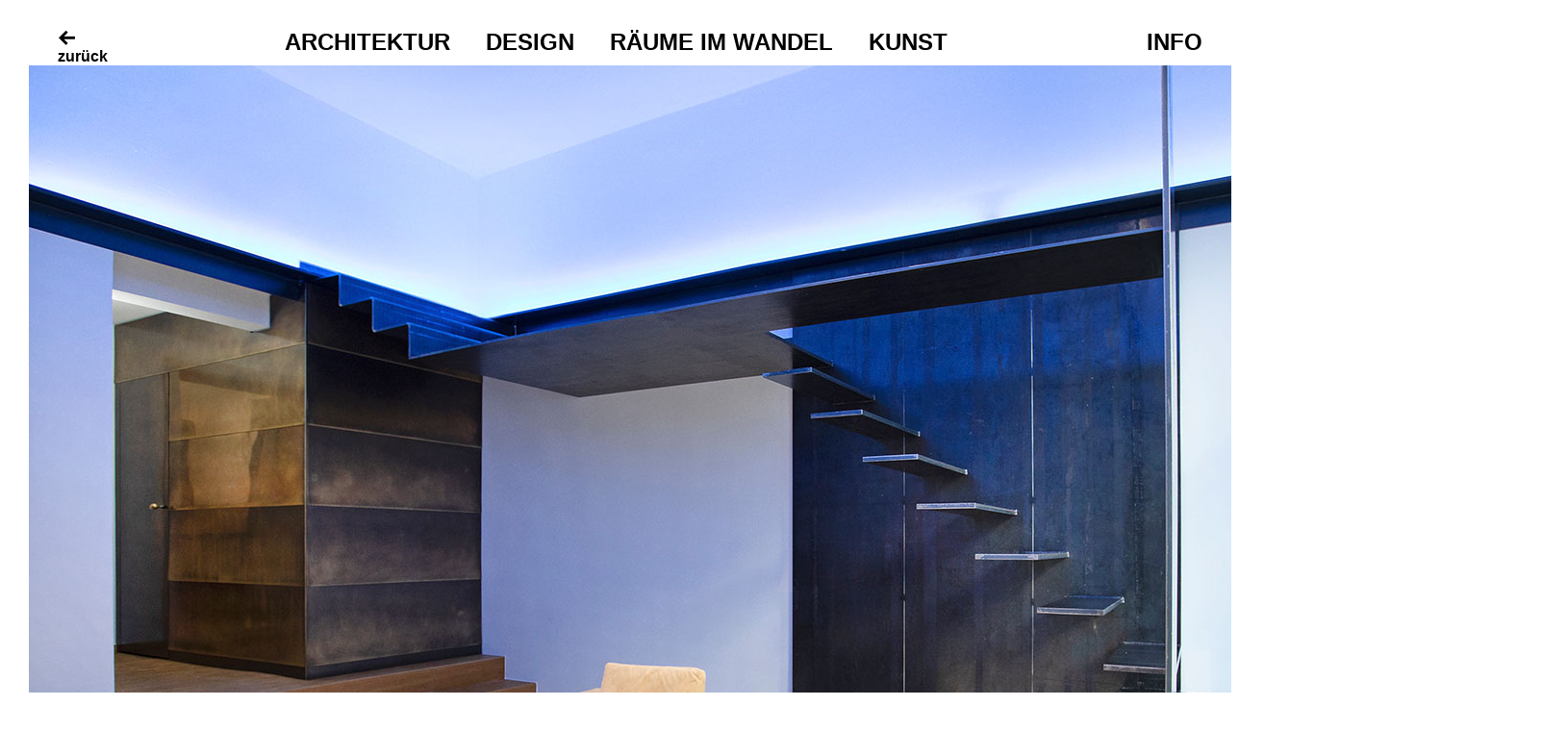

--- FILE ---
content_type: text/html; charset=UTF-8
request_url: https://rasthofer.net/showroom-entwurf-hildegard-rasthofer-foto-anne-wild/showroom_master_ateliers/
body_size: 27924
content:
<!DOCTYPE html>
<html lang="de">
<head>
<meta charset="UTF-8">
<meta name="viewport" content="width=device-width, initial-scale=1">
<link rel="profile" href="https://gmpg.org/xfn/11">
<link rel="pingback" href="https://rasthofer.net/xmlrpc.php">

<title>showroom_master_ateliers &#8211; HILDEGARD RASTHOFER</title>
<meta name='robots' content='max-image-preview:large' />
<link rel="alternate" type="application/rss+xml" title="HILDEGARD RASTHOFER &raquo; Feed" href="https://rasthofer.net/feed/" />
<link rel="alternate" type="application/rss+xml" title="HILDEGARD RASTHOFER &raquo; Kommentar-Feed" href="https://rasthofer.net/comments/feed/" />
<script type="text/javascript">
window._wpemojiSettings = {"baseUrl":"https:\/\/s.w.org\/images\/core\/emoji\/14.0.0\/72x72\/","ext":".png","svgUrl":"https:\/\/s.w.org\/images\/core\/emoji\/14.0.0\/svg\/","svgExt":".svg","source":{"concatemoji":"https:\/\/rasthofer.net\/wp-includes\/js\/wp-emoji-release.min.js?ver=d268fd11d09279d022af0c3ccd0baa98"}};
/*! This file is auto-generated */
!function(e,a,t){var n,r,o,i=a.createElement("canvas"),p=i.getContext&&i.getContext("2d");function s(e,t){p.clearRect(0,0,i.width,i.height),p.fillText(e,0,0);e=i.toDataURL();return p.clearRect(0,0,i.width,i.height),p.fillText(t,0,0),e===i.toDataURL()}function c(e){var t=a.createElement("script");t.src=e,t.defer=t.type="text/javascript",a.getElementsByTagName("head")[0].appendChild(t)}for(o=Array("flag","emoji"),t.supports={everything:!0,everythingExceptFlag:!0},r=0;r<o.length;r++)t.supports[o[r]]=function(e){if(p&&p.fillText)switch(p.textBaseline="top",p.font="600 32px Arial",e){case"flag":return s("\ud83c\udff3\ufe0f\u200d\u26a7\ufe0f","\ud83c\udff3\ufe0f\u200b\u26a7\ufe0f")?!1:!s("\ud83c\uddfa\ud83c\uddf3","\ud83c\uddfa\u200b\ud83c\uddf3")&&!s("\ud83c\udff4\udb40\udc67\udb40\udc62\udb40\udc65\udb40\udc6e\udb40\udc67\udb40\udc7f","\ud83c\udff4\u200b\udb40\udc67\u200b\udb40\udc62\u200b\udb40\udc65\u200b\udb40\udc6e\u200b\udb40\udc67\u200b\udb40\udc7f");case"emoji":return!s("\ud83e\udef1\ud83c\udffb\u200d\ud83e\udef2\ud83c\udfff","\ud83e\udef1\ud83c\udffb\u200b\ud83e\udef2\ud83c\udfff")}return!1}(o[r]),t.supports.everything=t.supports.everything&&t.supports[o[r]],"flag"!==o[r]&&(t.supports.everythingExceptFlag=t.supports.everythingExceptFlag&&t.supports[o[r]]);t.supports.everythingExceptFlag=t.supports.everythingExceptFlag&&!t.supports.flag,t.DOMReady=!1,t.readyCallback=function(){t.DOMReady=!0},t.supports.everything||(n=function(){t.readyCallback()},a.addEventListener?(a.addEventListener("DOMContentLoaded",n,!1),e.addEventListener("load",n,!1)):(e.attachEvent("onload",n),a.attachEvent("onreadystatechange",function(){"complete"===a.readyState&&t.readyCallback()})),(e=t.source||{}).concatemoji?c(e.concatemoji):e.wpemoji&&e.twemoji&&(c(e.twemoji),c(e.wpemoji)))}(window,document,window._wpemojiSettings);
</script>
<style type="text/css">
img.wp-smiley,
img.emoji {
	display: inline !important;
	border: none !important;
	box-shadow: none !important;
	height: 1em !important;
	width: 1em !important;
	margin: 0 0.07em !important;
	vertical-align: -0.1em !important;
	background: none !important;
	padding: 0 !important;
}
</style>
	<link rel='stylesheet' id='wp-block-library-css' href='https://rasthofer.net/wp-includes/css/dist/block-library/style.min.css?ver=d268fd11d09279d022af0c3ccd0baa98' type='text/css' media='all' />
<link rel='stylesheet' id='classic-theme-styles-css' href='https://rasthofer.net/wp-includes/css/classic-themes.min.css?ver=d268fd11d09279d022af0c3ccd0baa98' type='text/css' media='all' />
<style id='global-styles-inline-css' type='text/css'>
body{--wp--preset--color--black: #000000;--wp--preset--color--cyan-bluish-gray: #abb8c3;--wp--preset--color--white: #ffffff;--wp--preset--color--pale-pink: #f78da7;--wp--preset--color--vivid-red: #cf2e2e;--wp--preset--color--luminous-vivid-orange: #ff6900;--wp--preset--color--luminous-vivid-amber: #fcb900;--wp--preset--color--light-green-cyan: #7bdcb5;--wp--preset--color--vivid-green-cyan: #00d084;--wp--preset--color--pale-cyan-blue: #8ed1fc;--wp--preset--color--vivid-cyan-blue: #0693e3;--wp--preset--color--vivid-purple: #9b51e0;--wp--preset--gradient--vivid-cyan-blue-to-vivid-purple: linear-gradient(135deg,rgba(6,147,227,1) 0%,rgb(155,81,224) 100%);--wp--preset--gradient--light-green-cyan-to-vivid-green-cyan: linear-gradient(135deg,rgb(122,220,180) 0%,rgb(0,208,130) 100%);--wp--preset--gradient--luminous-vivid-amber-to-luminous-vivid-orange: linear-gradient(135deg,rgba(252,185,0,1) 0%,rgba(255,105,0,1) 100%);--wp--preset--gradient--luminous-vivid-orange-to-vivid-red: linear-gradient(135deg,rgba(255,105,0,1) 0%,rgb(207,46,46) 100%);--wp--preset--gradient--very-light-gray-to-cyan-bluish-gray: linear-gradient(135deg,rgb(238,238,238) 0%,rgb(169,184,195) 100%);--wp--preset--gradient--cool-to-warm-spectrum: linear-gradient(135deg,rgb(74,234,220) 0%,rgb(151,120,209) 20%,rgb(207,42,186) 40%,rgb(238,44,130) 60%,rgb(251,105,98) 80%,rgb(254,248,76) 100%);--wp--preset--gradient--blush-light-purple: linear-gradient(135deg,rgb(255,206,236) 0%,rgb(152,150,240) 100%);--wp--preset--gradient--blush-bordeaux: linear-gradient(135deg,rgb(254,205,165) 0%,rgb(254,45,45) 50%,rgb(107,0,62) 100%);--wp--preset--gradient--luminous-dusk: linear-gradient(135deg,rgb(255,203,112) 0%,rgb(199,81,192) 50%,rgb(65,88,208) 100%);--wp--preset--gradient--pale-ocean: linear-gradient(135deg,rgb(255,245,203) 0%,rgb(182,227,212) 50%,rgb(51,167,181) 100%);--wp--preset--gradient--electric-grass: linear-gradient(135deg,rgb(202,248,128) 0%,rgb(113,206,126) 100%);--wp--preset--gradient--midnight: linear-gradient(135deg,rgb(2,3,129) 0%,rgb(40,116,252) 100%);--wp--preset--duotone--dark-grayscale: url('#wp-duotone-dark-grayscale');--wp--preset--duotone--grayscale: url('#wp-duotone-grayscale');--wp--preset--duotone--purple-yellow: url('#wp-duotone-purple-yellow');--wp--preset--duotone--blue-red: url('#wp-duotone-blue-red');--wp--preset--duotone--midnight: url('#wp-duotone-midnight');--wp--preset--duotone--magenta-yellow: url('#wp-duotone-magenta-yellow');--wp--preset--duotone--purple-green: url('#wp-duotone-purple-green');--wp--preset--duotone--blue-orange: url('#wp-duotone-blue-orange');--wp--preset--font-size--small: 13px;--wp--preset--font-size--medium: 20px;--wp--preset--font-size--large: 36px;--wp--preset--font-size--x-large: 42px;--wp--preset--spacing--20: 0.44rem;--wp--preset--spacing--30: 0.67rem;--wp--preset--spacing--40: 1rem;--wp--preset--spacing--50: 1.5rem;--wp--preset--spacing--60: 2.25rem;--wp--preset--spacing--70: 3.38rem;--wp--preset--spacing--80: 5.06rem;--wp--preset--shadow--natural: 6px 6px 9px rgba(0, 0, 0, 0.2);--wp--preset--shadow--deep: 12px 12px 50px rgba(0, 0, 0, 0.4);--wp--preset--shadow--sharp: 6px 6px 0px rgba(0, 0, 0, 0.2);--wp--preset--shadow--outlined: 6px 6px 0px -3px rgba(255, 255, 255, 1), 6px 6px rgba(0, 0, 0, 1);--wp--preset--shadow--crisp: 6px 6px 0px rgba(0, 0, 0, 1);}:where(.is-layout-flex){gap: 0.5em;}body .is-layout-flow > .alignleft{float: left;margin-inline-start: 0;margin-inline-end: 2em;}body .is-layout-flow > .alignright{float: right;margin-inline-start: 2em;margin-inline-end: 0;}body .is-layout-flow > .aligncenter{margin-left: auto !important;margin-right: auto !important;}body .is-layout-constrained > .alignleft{float: left;margin-inline-start: 0;margin-inline-end: 2em;}body .is-layout-constrained > .alignright{float: right;margin-inline-start: 2em;margin-inline-end: 0;}body .is-layout-constrained > .aligncenter{margin-left: auto !important;margin-right: auto !important;}body .is-layout-constrained > :where(:not(.alignleft):not(.alignright):not(.alignfull)){max-width: var(--wp--style--global--content-size);margin-left: auto !important;margin-right: auto !important;}body .is-layout-constrained > .alignwide{max-width: var(--wp--style--global--wide-size);}body .is-layout-flex{display: flex;}body .is-layout-flex{flex-wrap: wrap;align-items: center;}body .is-layout-flex > *{margin: 0;}:where(.wp-block-columns.is-layout-flex){gap: 2em;}.has-black-color{color: var(--wp--preset--color--black) !important;}.has-cyan-bluish-gray-color{color: var(--wp--preset--color--cyan-bluish-gray) !important;}.has-white-color{color: var(--wp--preset--color--white) !important;}.has-pale-pink-color{color: var(--wp--preset--color--pale-pink) !important;}.has-vivid-red-color{color: var(--wp--preset--color--vivid-red) !important;}.has-luminous-vivid-orange-color{color: var(--wp--preset--color--luminous-vivid-orange) !important;}.has-luminous-vivid-amber-color{color: var(--wp--preset--color--luminous-vivid-amber) !important;}.has-light-green-cyan-color{color: var(--wp--preset--color--light-green-cyan) !important;}.has-vivid-green-cyan-color{color: var(--wp--preset--color--vivid-green-cyan) !important;}.has-pale-cyan-blue-color{color: var(--wp--preset--color--pale-cyan-blue) !important;}.has-vivid-cyan-blue-color{color: var(--wp--preset--color--vivid-cyan-blue) !important;}.has-vivid-purple-color{color: var(--wp--preset--color--vivid-purple) !important;}.has-black-background-color{background-color: var(--wp--preset--color--black) !important;}.has-cyan-bluish-gray-background-color{background-color: var(--wp--preset--color--cyan-bluish-gray) !important;}.has-white-background-color{background-color: var(--wp--preset--color--white) !important;}.has-pale-pink-background-color{background-color: var(--wp--preset--color--pale-pink) !important;}.has-vivid-red-background-color{background-color: var(--wp--preset--color--vivid-red) !important;}.has-luminous-vivid-orange-background-color{background-color: var(--wp--preset--color--luminous-vivid-orange) !important;}.has-luminous-vivid-amber-background-color{background-color: var(--wp--preset--color--luminous-vivid-amber) !important;}.has-light-green-cyan-background-color{background-color: var(--wp--preset--color--light-green-cyan) !important;}.has-vivid-green-cyan-background-color{background-color: var(--wp--preset--color--vivid-green-cyan) !important;}.has-pale-cyan-blue-background-color{background-color: var(--wp--preset--color--pale-cyan-blue) !important;}.has-vivid-cyan-blue-background-color{background-color: var(--wp--preset--color--vivid-cyan-blue) !important;}.has-vivid-purple-background-color{background-color: var(--wp--preset--color--vivid-purple) !important;}.has-black-border-color{border-color: var(--wp--preset--color--black) !important;}.has-cyan-bluish-gray-border-color{border-color: var(--wp--preset--color--cyan-bluish-gray) !important;}.has-white-border-color{border-color: var(--wp--preset--color--white) !important;}.has-pale-pink-border-color{border-color: var(--wp--preset--color--pale-pink) !important;}.has-vivid-red-border-color{border-color: var(--wp--preset--color--vivid-red) !important;}.has-luminous-vivid-orange-border-color{border-color: var(--wp--preset--color--luminous-vivid-orange) !important;}.has-luminous-vivid-amber-border-color{border-color: var(--wp--preset--color--luminous-vivid-amber) !important;}.has-light-green-cyan-border-color{border-color: var(--wp--preset--color--light-green-cyan) !important;}.has-vivid-green-cyan-border-color{border-color: var(--wp--preset--color--vivid-green-cyan) !important;}.has-pale-cyan-blue-border-color{border-color: var(--wp--preset--color--pale-cyan-blue) !important;}.has-vivid-cyan-blue-border-color{border-color: var(--wp--preset--color--vivid-cyan-blue) !important;}.has-vivid-purple-border-color{border-color: var(--wp--preset--color--vivid-purple) !important;}.has-vivid-cyan-blue-to-vivid-purple-gradient-background{background: var(--wp--preset--gradient--vivid-cyan-blue-to-vivid-purple) !important;}.has-light-green-cyan-to-vivid-green-cyan-gradient-background{background: var(--wp--preset--gradient--light-green-cyan-to-vivid-green-cyan) !important;}.has-luminous-vivid-amber-to-luminous-vivid-orange-gradient-background{background: var(--wp--preset--gradient--luminous-vivid-amber-to-luminous-vivid-orange) !important;}.has-luminous-vivid-orange-to-vivid-red-gradient-background{background: var(--wp--preset--gradient--luminous-vivid-orange-to-vivid-red) !important;}.has-very-light-gray-to-cyan-bluish-gray-gradient-background{background: var(--wp--preset--gradient--very-light-gray-to-cyan-bluish-gray) !important;}.has-cool-to-warm-spectrum-gradient-background{background: var(--wp--preset--gradient--cool-to-warm-spectrum) !important;}.has-blush-light-purple-gradient-background{background: var(--wp--preset--gradient--blush-light-purple) !important;}.has-blush-bordeaux-gradient-background{background: var(--wp--preset--gradient--blush-bordeaux) !important;}.has-luminous-dusk-gradient-background{background: var(--wp--preset--gradient--luminous-dusk) !important;}.has-pale-ocean-gradient-background{background: var(--wp--preset--gradient--pale-ocean) !important;}.has-electric-grass-gradient-background{background: var(--wp--preset--gradient--electric-grass) !important;}.has-midnight-gradient-background{background: var(--wp--preset--gradient--midnight) !important;}.has-small-font-size{font-size: var(--wp--preset--font-size--small) !important;}.has-medium-font-size{font-size: var(--wp--preset--font-size--medium) !important;}.has-large-font-size{font-size: var(--wp--preset--font-size--large) !important;}.has-x-large-font-size{font-size: var(--wp--preset--font-size--x-large) !important;}
.wp-block-navigation a:where(:not(.wp-element-button)){color: inherit;}
:where(.wp-block-columns.is-layout-flex){gap: 2em;}
.wp-block-pullquote{font-size: 1.5em;line-height: 1.6;}
</style>
<link rel='stylesheet' id='werkstatt-fonts-css' href='https://rasthofer.net/wp-content/uploads/fonts/0590af477ae36c9a32709d877dc4bd5e/font.css?v=1666879745' type='text/css' media='all' />
<link rel='stylesheet' id='werkstatt-style-css' href='https://rasthofer.net/wp-content/themes/werkstatt/style.css?ver=20151030' type='text/css' media='all' />
<link rel='stylesheet' id='genericons-css' href='https://rasthofer.net/wp-content/themes/werkstatt/genericons/genericons.css?ver=3.3.1' type='text/css' media='all' />
<script type='text/javascript' src='https://rasthofer.net/wp-includes/js/jquery/jquery.min.js?ver=3.6.4' id='jquery-core-js'></script>
<script type='text/javascript' src='https://rasthofer.net/wp-includes/js/jquery/jquery-migrate.min.js?ver=3.4.0' id='jquery-migrate-js'></script>
<script type='text/javascript' src='https://rasthofer.net/wp-content/themes/werkstatt/js/pace.min.js?ver=1.0.0' id='werkstatt-loadingbar-js'></script>
<script type='text/javascript' src='https://rasthofer.net/wp-content/themes/werkstatt/js/imagesLoaded.js?ver=3.2.0' id='imagesLoaded-js'></script>
<link rel="https://api.w.org/" href="https://rasthofer.net/wp-json/" /><link rel="alternate" type="application/json" href="https://rasthofer.net/wp-json/wp/v2/media/366" /><link rel="alternate" type="application/json+oembed" href="https://rasthofer.net/wp-json/oembed/1.0/embed?url=https%3A%2F%2Frasthofer.net%2Fshowroom-entwurf-hildegard-rasthofer-foto-anne-wild%2Fshowroom_master_ateliers%2F" />
<link rel="alternate" type="text/xml+oembed" href="https://rasthofer.net/wp-json/oembed/1.0/embed?url=https%3A%2F%2Frasthofer.net%2Fshowroom-entwurf-hildegard-rasthofer-foto-anne-wild%2Fshowroom_master_ateliers%2F&#038;format=xml" />
	<style type="text/css">
		@media screen and (min-width: 1025px) {
		.home #primary {margin-left: 390px;}
	}
				#site-navigation {background:##ffffff;}
				.entry-content a, .textwidget a, .comment-text a { color: #7f7f7f;}
		</style>
    </head>

<body data-rsssl=1 class="attachment attachment-template-default single single-attachment postid-366 attachmentid-366 attachment-jpeg">
<div class="load-overlay">
	<div class="center">
		<div class="inner">
		<p class="introscreen-title fade-in">HILDEGARD RASTHOFER</p>
		</div>
	</div>
</div>

<div id="container">

	<header id="masthead" class="site-header" role="banner">
		<div id="site-branding">
			
							<a href="https://rasthofer.net/" class="home-link" rel="home"><span>zurück</span></a>
			
					</div><!-- end #site-branding -->

		<nav id="site-navigation" class="main-navigation cf" role="navigation">
			<ul id="menu-hauptmuenue" class="primary-menu"><li id="menu-item-248" class="menu-item menu-item-type-post_type menu-item-object-page menu-item-has-children menu-item-248"><a href="https://rasthofer.net/architektur/">ARCHITEKTUR</a>
<ul class="sub-menu">
	<li id="menu-item-349" class="menu-item menu-item-type-post_type menu-item-object-post menu-item-349"><a href="https://rasthofer.net/04-2/">HAUS ZWEI</a></li>
	<li id="menu-item-301" class="menu-item menu-item-type-post_type menu-item-object-post menu-item-301"><a href="https://rasthofer.net/01-2/">GLASHAUS</a></li>
</ul>
</li>
<li id="menu-item-252" class="menu-item menu-item-type-post_type menu-item-object-page menu-item-has-children menu-item-252"><a href="https://rasthofer.net/design/">DESIGN</a>
<ul class="sub-menu">
	<li id="menu-item-279" class="menu-item menu-item-type-post_type menu-item-object-post menu-item-279"><a href="https://rasthofer.net/05-2/">TREPPE</a></li>
	<li id="menu-item-340" class="menu-item menu-item-type-post_type menu-item-object-post menu-item-340"><a href="https://rasthofer.net/unterstand-stellplatz/">UNTERSTAND</a></li>
	<li id="menu-item-297" class="menu-item menu-item-type-post_type menu-item-object-post menu-item-297"><a href="https://rasthofer.net/regalsystem/">REGAL</a></li>
	<li id="menu-item-368" class="menu-item menu-item-type-post_type menu-item-object-post menu-item-368"><a href="https://rasthofer.net/showroom-entwurf-hildegard-rasthofer-foto-anne-wild/">SHOWROOM</a></li>
</ul>
</li>
<li id="menu-item-233" class="menu-item menu-item-type-post_type menu-item-object-page menu-item-233"><a href="https://rasthofer.net/transformationsarchitektur/">RÄUME IM WANDEL</a></li>
<li id="menu-item-330" class="menu-item menu-item-type-post_type menu-item-object-page menu-item-has-children menu-item-330"><a href="https://rasthofer.net/kunst/">KUNST</a>
<ul class="sub-menu">
	<li id="menu-item-334" class="menu-item menu-item-type-post_type menu-item-object-post menu-item-334"><a href="https://rasthofer.net/raum-und-klangskulptur/">RAUM- UND KLANGSKULPTUR SICHTUNG I</a></li>
</ul>
</li>
</ul>		</nav><!-- .mobile-navigation -->
	
	</header><!-- end #masthead -->

	
<button id="overlay-open" class="overlay-btn"><span>INFO</span></button>
<div id="overlay-wrap" class="overlay-wrap cf">
	
	<nav id="site-navigation-mobile" class="main-navigation cf" role="navigation">
			<ul id="menu-hauptmuenue-1" class="primary-menu"><li class="menu-item menu-item-type-post_type menu-item-object-page menu-item-has-children menu-item-248"><a href="https://rasthofer.net/architektur/">ARCHITEKTUR</a>
<ul class="sub-menu">
	<li class="menu-item menu-item-type-post_type menu-item-object-post menu-item-349"><a href="https://rasthofer.net/04-2/">HAUS ZWEI</a></li>
	<li class="menu-item menu-item-type-post_type menu-item-object-post menu-item-301"><a href="https://rasthofer.net/01-2/">GLASHAUS</a></li>
</ul>
</li>
<li class="menu-item menu-item-type-post_type menu-item-object-page menu-item-has-children menu-item-252"><a href="https://rasthofer.net/design/">DESIGN</a>
<ul class="sub-menu">
	<li class="menu-item menu-item-type-post_type menu-item-object-post menu-item-279"><a href="https://rasthofer.net/05-2/">TREPPE</a></li>
	<li class="menu-item menu-item-type-post_type menu-item-object-post menu-item-340"><a href="https://rasthofer.net/unterstand-stellplatz/">UNTERSTAND</a></li>
	<li class="menu-item menu-item-type-post_type menu-item-object-post menu-item-297"><a href="https://rasthofer.net/regalsystem/">REGAL</a></li>
	<li class="menu-item menu-item-type-post_type menu-item-object-post menu-item-368"><a href="https://rasthofer.net/showroom-entwurf-hildegard-rasthofer-foto-anne-wild/">SHOWROOM</a></li>
</ul>
</li>
<li class="menu-item menu-item-type-post_type menu-item-object-page menu-item-233"><a href="https://rasthofer.net/transformationsarchitektur/">RÄUME IM WANDEL</a></li>
<li class="menu-item menu-item-type-post_type menu-item-object-page menu-item-has-children menu-item-330"><a href="https://rasthofer.net/kunst/">KUNST</a>
<ul class="sub-menu">
	<li class="menu-item menu-item-type-post_type menu-item-object-post menu-item-334"><a href="https://rasthofer.net/raum-und-klangskulptur/">RAUM- UND KLANGSKULPTUR SICHTUNG I</a></li>
</ul>
</li>
</ul>	</nav><!-- .mobile-navigation -->

	

<div class="flex cf">
			<div id="col1" class="sidebar-one widget-area" role="complementary">
			<aside id="media_image-3" class="widget widget_media_image"><h3 class="widget-title">HILDEGARD RASTHOFER</h3><img width="200" height="300" src="https://rasthofer.net/wp-content/uploads/2017/06/portrait_hildegard_rasthofer_web-200x300.jpg" class="image wp-image-236  attachment-medium size-medium" alt="" decoding="async" loading="lazy" style="max-width: 100%; height: auto;" srcset="https://rasthofer.net/wp-content/uploads/2017/06/portrait_hildegard_rasthofer_web-200x300.jpg 200w, https://rasthofer.net/wp-content/uploads/2017/06/portrait_hildegard_rasthofer_web-768x1152.jpg 768w, https://rasthofer.net/wp-content/uploads/2017/06/portrait_hildegard_rasthofer_web-683x1024.jpg 683w, https://rasthofer.net/wp-content/uploads/2017/06/portrait_hildegard_rasthofer_web.jpg 800w" sizes="(max-width: 200px) 100vw, 200px" /></aside><aside id="text-8" class="widget widget_text">			<div class="textwidget"><p>Portrait:<br />
Nele Martensen, Hamburg</p>
</div>
		</aside>		</div><!-- end .sidebar-one -->
	
		<div id="col2" class="sidebar-two widget-area" role="complementary">
		<div class="col-wrap">
		<aside id="text-4" class="widget widget_text"><h3 class="widget-title">BIOGRAFIE</h3>			<div class="textwidget"><p>Dipl. Ing. Univ., Architektin,<br />
Senior BIM Consultant Architektur und Bauwesen</p>
<p>Hildegard Rasthofer ist Teil des BIM Expertenteams von Mensch und Maschine. Als selbstständige Architektin und freiberufliche Senior BIM Consultant verfügt sie über umfangreiche Praxiserfahrung bei der Einführung von Autodesk-Software und der Building Information Modeling Methode in verschiedensten Unternehmen. Seit mehr als fünfzehn Jahren ist Hildegard Rasthofer als Trainerin für Software Lösungen von Autodesk tätig – seit 2006 als Spezialistin für <span class="st">Autodesk Revit Building </span> mit dem Schwerpunkt Planung und Konstruktion.</p>
</div>
		</aside>		</div>
	</div><!-- end .sidebar-two -->
	
		<div id="col3" class="sidebar-three widget-area" role="complementary">
		<aside id="text-5" class="widget widget_text"><h3 class="widget-title">IM NETZ</h3>			<div class="textwidget"><p><a href="https://www.structure-magazin.de/artikel/sichtung-i-temporaere-raum-und-klangskulptur-aus-stahl-33187/">structure – published by DETAIL</a></p>
<p><a href="http://www.sichtung.info/">Raum- und Klangskulptur SICHTUNG I</a></p>
<p><a href="http://www.cube-magazin.de/muenchen/einfamilienhaus_architektur/maximale-kontraste.html">CUBE – Das Metropolmagazin</a><br />
<a href="http://www.cube-magazin.de/muenchen/einfamilienhaus_architektur/maximale-kontraste.html">für Architektur</a></p>
<p><a href="https://www.muenchenarchitektur.com/architekturhighlights/18-sonderbauten/23660-glaeserner-pavillon-in-oberbayern">MUENCHENARCHITEKTUR – Zeitgenössische Architektur, Design und Kunst in Bayern</a></p>
<p><a href="http://www.das-glashaus.eu">Das Glashaus – Master Ateliers</a></p>
<p>&nbsp;</p>
</div>
		</aside>	</div><!-- end .sidebar-three -->
	
		<div id="col4" class="sidebar-four widget-area" role="complementary">
		<aside id="text-6" class="widget widget_text"><h3 class="widget-title">KONTAKT UND IMPRESSUM</h3>			<div class="textwidget"><div class="entry-content">
<p>Dipl. Ing. Univ. Hildegard Rasthofer<br />
Tadinger Straße 6<br />
85669 Pastetten Reithofen<br />
Telefon: +49 (0)81 24 / 907 89 95<br />
E-Mail: h.rasthofer[an-Zeichen]rasthofer[punkt]net</p>
<p>Berufsbezeichnung: Architekt (verliehen in der Bundesrepublik Deutschland)<br />
Zuständige Kammer: Bayerische Architektenkammer<br />
Mitgliedsnummer: 185 325</p>
<p><a title="Bayerisches Baukammerngesetz und Berufsordnung" href="http://www.byak.de/start/informationen-fur-mitglieder/recht/gesetze-und-verordnungen/kammer-intern" target="_blank" rel="noopener">Bayerisches Baukammerngesetz und Berufsordnung der Bayerischen Architektenkammer</a></p>
<p>Fotos: Anne Wild<br />
Realisierung Website: <a href="http://www.neueformate.de">neueformate</a></p>
</div>
</div>
		</aside>
		<ul class="credit">
					<li>© Hildegard Rasthofer, 2017</li>
				</ul><!-- end .credit -->
	</div><!-- end .sidebar-four -->
	</div><!-- end .flex -->

<div class="close-wrap">
<button id="overlay-close" class="overlay-btn"><span>SCHLIESSEN</span></button>
</div>
</div><!-- end #overlay-wrap -->
	
	<button id="scroll-left-btn" class="scroll-btn"><span>Nächster</span></button>
	
	<div class="wrap cf">
		
	
	<div id="primary" class="site-content cf" role="main">

		<article id="post-366" class="post-366 attachment type-attachment status-inherit hentry">

		<header class="entry-header">
			<h1 class="entry-title">showroom_master_ateliers</a></h1>
			<div class="entry-meta">
				<div class="entry-date">
					<a href="https://rasthofer.net/showroom-entwurf-hildegard-rasthofer-foto-anne-wild/showroom_master_ateliers/">30. März 2020</a>
				</div><!-- end .entry-date -->
											</div><!-- end .entry-meta -->
		</header><!--end .entry-header -->

		<div class="entry-wrap">
		<div class="entry-content">
			<div class="attachment">
				<img width="1600" height="1067" src="https://rasthofer.net/wp-content/uploads/2020/03/showroom_master_ateliers.jpg" class="attachment- size-" alt="" decoding="async" loading="lazy" srcset="https://rasthofer.net/wp-content/uploads/2020/03/showroom_master_ateliers.jpg 1600w, https://rasthofer.net/wp-content/uploads/2020/03/showroom_master_ateliers-300x200.jpg 300w, https://rasthofer.net/wp-content/uploads/2020/03/showroom_master_ateliers-768x512.jpg 768w, https://rasthofer.net/wp-content/uploads/2020/03/showroom_master_ateliers-1024x683.jpg 1024w" sizes="(max-width: 1600px) 100vw, 1600px" />							</div><!-- .attachment -->
		</div><!-- .entry-content -->
	</div><!-- end .entry-wrap -->

	</article><!-- #post-366 -->

	
	<div class="nav-wrap cf">
		<nav id="nav-single" class="cf">
			<div class="nav-next"><a href='https://rasthofer.net/showroom-entwurf-hildegard-rasthofer-foto-anne-wild/showroom_master_ateliers_02/'><span>Nächstes Bild</span></a></div>
			<div class="nav-previous"></div>
		</nav><!-- #nav-single -->
	</div><!-- end .nav-wrap -->

	</div><!-- end #primary -->


<footer id="colophon" class="site-footer cf">
	<div id="site-info">
		<ul class="credit" role="contentinfo">
					<li>© Hildegard Rasthofer, 2017</li>
				</ul><!-- end .credit -->
	</div><!-- end #site-info -->
</footer><!-- end #colophon -->

</div><!-- end #container -->

</div><!-- end .wrap -->
<script type='text/javascript' src='https://rasthofer.net/wp-includes/js/imagesloaded.min.js?ver=4.1.4' id='imagesloaded-js'></script>
<script type='text/javascript' src='https://rasthofer.net/wp-includes/js/masonry.min.js?ver=4.2.2' id='masonry-js'></script>
<script type='text/javascript' src='https://rasthofer.net/wp-content/themes/werkstatt/js/postmasonry.js?ver=20151128' id='werkstatt-postmasonry-js'></script>
<script type='text/javascript' id='werkstatt-script-js-extra'>
/* <![CDATA[ */
var screenReaderText = {"expand":"<span class=\"screen-reader-text\">Child Men\u00fc \u00f6ffnen<\/span>","collapse":"<span class=\"screen-reader-text\">Child Men\u00fc verbergen<\/span>"};
/* ]]> */
</script>
<script type='text/javascript' src='https://rasthofer.net/wp-content/themes/werkstatt/js/functions.js?ver=20150704' id='werkstatt-script-js'></script>

</body>
</html>


<!-- Cachify | https://cachify.pluginkollektiv.org
Generiert @ 14.01.2026 09:31:33 -->

--- FILE ---
content_type: text/css
request_url: https://rasthofer.net/wp-content/uploads/fonts/0590af477ae36c9a32709d877dc4bd5e/font.css?v=1666879745
body_size: 7250
content:
/*
 * Font file created by Local Google Fonts 0.19
 * Created: Thu, 27 Oct 2022 14:09:04 +0000
 * Handle: werkstatt-fonts
 * Original URL: https://fonts.googleapis.com/css?family=Rubik%3A400%2C700%2C400italic%2C700italic&amp;subset=latin%2Clatin-ext
*/

/* cyrillic-ext */
@font-face {
  font-family: 'Rubik';
  font-style: italic;
  font-weight: 400;
  src: url(http://rasthofer.net/wp-content/uploads/fonts/0590af477ae36c9a32709d877dc4bd5e/rubik-cyrillic-ext-v21-italic-400.woff2?c=1666879744) format('woff2');
  unicode-range: U+0460-052F, U+1C80-1C88, U+20B4, U+2DE0-2DFF, U+A640-A69F, U+FE2E-FE2F;
}
/* cyrillic */
@font-face {
  font-family: 'Rubik';
  font-style: italic;
  font-weight: 400;
  src: url(http://rasthofer.net/wp-content/uploads/fonts/0590af477ae36c9a32709d877dc4bd5e/rubik-cyrillic-v21-italic-400.woff2?c=1666879744) format('woff2');
  unicode-range: U+0301, U+0400-045F, U+0490-0491, U+04B0-04B1, U+2116;
}
/* hebrew */
@font-face {
  font-family: 'Rubik';
  font-style: italic;
  font-weight: 400;
  src: url(http://rasthofer.net/wp-content/uploads/fonts/0590af477ae36c9a32709d877dc4bd5e/rubik-hebrew-v21-italic-400.woff2?c=1666879744) format('woff2');
  unicode-range: U+0590-05FF, U+200C-2010, U+20AA, U+25CC, U+FB1D-FB4F;
}
/* latin-ext */
@font-face {
  font-family: 'Rubik';
  font-style: italic;
  font-weight: 400;
  src: url(http://rasthofer.net/wp-content/uploads/fonts/0590af477ae36c9a32709d877dc4bd5e/rubik-latin-ext-v21-italic-400.woff2?c=1666879745) format('woff2');
  unicode-range: U+0100-024F, U+0259, U+1E00-1EFF, U+2020, U+20A0-20AB, U+20AD-20CF, U+2113, U+2C60-2C7F, U+A720-A7FF;
}
/* latin */
@font-face {
  font-family: 'Rubik';
  font-style: italic;
  font-weight: 400;
  src: url(http://rasthofer.net/wp-content/uploads/fonts/0590af477ae36c9a32709d877dc4bd5e/rubik-latin-v21-italic-400.woff2?c=1666879745) format('woff2');
  unicode-range: U+0000-00FF, U+0131, U+0152-0153, U+02BB-02BC, U+02C6, U+02DA, U+02DC, U+2000-206F, U+2074, U+20AC, U+2122, U+2191, U+2193, U+2212, U+2215, U+FEFF, U+FFFD;
}
/* cyrillic-ext */
@font-face {
  font-family: 'Rubik';
  font-style: italic;
  font-weight: 700;
  src: url(http://rasthofer.net/wp-content/uploads/fonts/0590af477ae36c9a32709d877dc4bd5e/rubik-cyrillic-ext-v21-italic-400.woff2?c=1666879744) format('woff2');
  unicode-range: U+0460-052F, U+1C80-1C88, U+20B4, U+2DE0-2DFF, U+A640-A69F, U+FE2E-FE2F;
}
/* cyrillic */
@font-face {
  font-family: 'Rubik';
  font-style: italic;
  font-weight: 700;
  src: url(http://rasthofer.net/wp-content/uploads/fonts/0590af477ae36c9a32709d877dc4bd5e/rubik-cyrillic-v21-italic-400.woff2?c=1666879744) format('woff2');
  unicode-range: U+0301, U+0400-045F, U+0490-0491, U+04B0-04B1, U+2116;
}
/* hebrew */
@font-face {
  font-family: 'Rubik';
  font-style: italic;
  font-weight: 700;
  src: url(http://rasthofer.net/wp-content/uploads/fonts/0590af477ae36c9a32709d877dc4bd5e/rubik-hebrew-v21-italic-400.woff2?c=1666879744) format('woff2');
  unicode-range: U+0590-05FF, U+200C-2010, U+20AA, U+25CC, U+FB1D-FB4F;
}
/* latin-ext */
@font-face {
  font-family: 'Rubik';
  font-style: italic;
  font-weight: 700;
  src: url(http://rasthofer.net/wp-content/uploads/fonts/0590af477ae36c9a32709d877dc4bd5e/rubik-latin-ext-v21-italic-400.woff2?c=1666879745) format('woff2');
  unicode-range: U+0100-024F, U+0259, U+1E00-1EFF, U+2020, U+20A0-20AB, U+20AD-20CF, U+2113, U+2C60-2C7F, U+A720-A7FF;
}
/* latin */
@font-face {
  font-family: 'Rubik';
  font-style: italic;
  font-weight: 700;
  src: url(http://rasthofer.net/wp-content/uploads/fonts/0590af477ae36c9a32709d877dc4bd5e/rubik-latin-v21-italic-400.woff2?c=1666879745) format('woff2');
  unicode-range: U+0000-00FF, U+0131, U+0152-0153, U+02BB-02BC, U+02C6, U+02DA, U+02DC, U+2000-206F, U+2074, U+20AC, U+2122, U+2191, U+2193, U+2212, U+2215, U+FEFF, U+FFFD;
}
/* cyrillic-ext */
@font-face {
  font-family: 'Rubik';
  font-style: normal;
  font-weight: 400;
  src: url(http://rasthofer.net/wp-content/uploads/fonts/0590af477ae36c9a32709d877dc4bd5e/rubik-cyrillic-ext-v21-normal-400.woff2?c=1666879745) format('woff2');
  unicode-range: U+0460-052F, U+1C80-1C88, U+20B4, U+2DE0-2DFF, U+A640-A69F, U+FE2E-FE2F;
}
/* cyrillic */
@font-face {
  font-family: 'Rubik';
  font-style: normal;
  font-weight: 400;
  src: url(http://rasthofer.net/wp-content/uploads/fonts/0590af477ae36c9a32709d877dc4bd5e/rubik-cyrillic-v21-normal-400.woff2?c=1666879745) format('woff2');
  unicode-range: U+0301, U+0400-045F, U+0490-0491, U+04B0-04B1, U+2116;
}
/* hebrew */
@font-face {
  font-family: 'Rubik';
  font-style: normal;
  font-weight: 400;
  src: url(http://rasthofer.net/wp-content/uploads/fonts/0590af477ae36c9a32709d877dc4bd5e/rubik-hebrew-v21-normal-400.woff2?c=1666879745) format('woff2');
  unicode-range: U+0590-05FF, U+200C-2010, U+20AA, U+25CC, U+FB1D-FB4F;
}
/* latin-ext */
@font-face {
  font-family: 'Rubik';
  font-style: normal;
  font-weight: 400;
  src: url(http://rasthofer.net/wp-content/uploads/fonts/0590af477ae36c9a32709d877dc4bd5e/rubik-latin-ext-v21-normal-400.woff2?c=1666879745) format('woff2');
  unicode-range: U+0100-024F, U+0259, U+1E00-1EFF, U+2020, U+20A0-20AB, U+20AD-20CF, U+2113, U+2C60-2C7F, U+A720-A7FF;
}
/* latin */
@font-face {
  font-family: 'Rubik';
  font-style: normal;
  font-weight: 400;
  src: url(http://rasthofer.net/wp-content/uploads/fonts/0590af477ae36c9a32709d877dc4bd5e/rubik-latin-v21-normal-400.woff2?c=1666879745) format('woff2');
  unicode-range: U+0000-00FF, U+0131, U+0152-0153, U+02BB-02BC, U+02C6, U+02DA, U+02DC, U+2000-206F, U+2074, U+20AC, U+2122, U+2191, U+2193, U+2212, U+2215, U+FEFF, U+FFFD;
}
/* cyrillic-ext */
@font-face {
  font-family: 'Rubik';
  font-style: normal;
  font-weight: 700;
  src: url(http://rasthofer.net/wp-content/uploads/fonts/0590af477ae36c9a32709d877dc4bd5e/rubik-cyrillic-ext-v21-normal-400.woff2?c=1666879745) format('woff2');
  unicode-range: U+0460-052F, U+1C80-1C88, U+20B4, U+2DE0-2DFF, U+A640-A69F, U+FE2E-FE2F;
}
/* cyrillic */
@font-face {
  font-family: 'Rubik';
  font-style: normal;
  font-weight: 700;
  src: url(http://rasthofer.net/wp-content/uploads/fonts/0590af477ae36c9a32709d877dc4bd5e/rubik-cyrillic-v21-normal-400.woff2?c=1666879745) format('woff2');
  unicode-range: U+0301, U+0400-045F, U+0490-0491, U+04B0-04B1, U+2116;
}
/* hebrew */
@font-face {
  font-family: 'Rubik';
  font-style: normal;
  font-weight: 700;
  src: url(http://rasthofer.net/wp-content/uploads/fonts/0590af477ae36c9a32709d877dc4bd5e/rubik-hebrew-v21-normal-400.woff2?c=1666879745) format('woff2');
  unicode-range: U+0590-05FF, U+200C-2010, U+20AA, U+25CC, U+FB1D-FB4F;
}
/* latin-ext */
@font-face {
  font-family: 'Rubik';
  font-style: normal;
  font-weight: 700;
  src: url(http://rasthofer.net/wp-content/uploads/fonts/0590af477ae36c9a32709d877dc4bd5e/rubik-latin-ext-v21-normal-400.woff2?c=1666879745) format('woff2');
  unicode-range: U+0100-024F, U+0259, U+1E00-1EFF, U+2020, U+20A0-20AB, U+20AD-20CF, U+2113, U+2C60-2C7F, U+A720-A7FF;
}
/* latin */
@font-face {
  font-family: 'Rubik';
  font-style: normal;
  font-weight: 700;
  src: url(http://rasthofer.net/wp-content/uploads/fonts/0590af477ae36c9a32709d877dc4bd5e/rubik-latin-v21-normal-400.woff2?c=1666879745) format('woff2');
  unicode-range: U+0000-00FF, U+0131, U+0152-0153, U+02BB-02BC, U+02C6, U+02DA, U+02DC, U+2000-206F, U+2074, U+20AC, U+2122, U+2191, U+2193, U+2212, U+2215, U+FEFF, U+FFFD;
}


--- FILE ---
content_type: text/css
request_url: https://rasthofer.net/wp-content/themes/werkstatt/style.css?ver=20151030
body_size: 52308
content:
/*--------------------------------------------------------------
Table of Contents:
----------------------------------------------------------------
1.0  - Reset
2.0  - General Styles
3.0  - Header
4.0  - Overlay
5.0  - Blog Posts
	5.1 - Comments
6.0  - Pagination + Infinite Scroll
7.0  - Fullwidth / Archives / Search Results / 404
8.0  - Widgets
9.0 - Footer
	9.1 - Social Icon Menu
10.0 - Plugins + Jetpack Styles
11.0 - Shortcodes
12.0 - Media Queries
--------------------------------------------------------------*/


/*-----------------------------------------------------------------------------------*/
/*	1.0 Reset
/*-----------------------------------------------------------------------------------*/
html, body, div, span, applet, object, iframe, h1, h2, h3, h4, h5, h6, p, blockquote, pre, a, abbr, acronym, address, big, cite, code, del, dfn, em, img, ins, kbd, q, s, samp, small, strike, strong, sub, sup, tt, var, b, u, i, center, dl, dt, dd, ol, ul, li, fieldset, form, label, legend, table, caption, tbody, tfoot, thead, tr, th, td, article, aside, canvas, details, embed, figure, figcaption, footer, header, hgroup, menu, nav, output, ruby, section, summary, time, mark, audio, video {margin: 0; padding: 0; border: 0; font-size: 100%; vertical-align: baseline;}
article, aside, details, figcaption, figure, footer, header, hgroup, nav, section { display: block; }
audio, canvas, video { display: inline-block; *display: inline; *zoom: 1; }
audio:not([controls]) { display: none; }
[hidden] { display: none; }
html { font-size: 100%; -webkit-text-size-adjust: 100%; -ms-text-size-adjust: 100%; }
body { margin: 0; }
figure {margin: 0;}
figcaption { text-align: center; }
img { border: 0; -ms-interpolation-mode: bicubic;}
a:hover, a:active, a:focus { outline: none; -moz-outline-style: none;}
input {-webkit-border-radius:0; border-radius:0;}

::-webkit-input-placeholder {color: #000;}
:-moz-placeholder {color: #000;}
::-moz-placeholder {color: #000;}
:-ms-input-placeholder {color: #000;}

*, *:before, *:after {-webkit-box-sizing: border-box; -moz-box-sizing: border-box; box-sizing: border-box;}
::selection {background: #d7f4f9;}
::-moz-selection {background: #d7f4f9;}

/* Clearfix */
.clearfix:after, #main-wrap .sharedaddy:after {clear:both; content:' '; display:block; font-size:0; line-height:0; visibility:hidden; width:0; height:0; }
.cf:before, .cf:after {content: " "; /* 1 */ display: table; /* 2 */}
.cf:after {clear: both;}


/* Page Loading Bar */
.pace {
	position: fixed;
	top: 0;
	left: 0;
	width: 100%;
	z-index: 100000000;
	-webkit-pointer-events: none;
	pointer-events: none;
	-webkit-user-select: none;
	-moz-user-select: none;
	user-select: none;
	-webkit-transform: translate3d(0, -50px, 0);
	-ms-transform: translate3d(0, -50px, 0);
	transform: translate3d(0, -50px, 0);
	-webkit-transition: -webkit-transform .5s ease-out;
	-ms-transition: -webkit-transform .5s ease-out;
	transition: transform .5s ease-out;
}
.pace.pace-active {
	-webkit-transform: translate3d(0, 0, 0);
	-ms-transform: translate3d(0, 0, 0);
	transform: translate3d(0, 0, 0);
}
.pace .pace-progress {
	display: block;
	position: fixed;
	z-index: 2000;
	top: 0;
	right: 100%;
	width: 100%;
	height: 3px;
	background: #000;
	pointer-events: none;
}
.load-overlay {
	position: fixed;
	background: transparent;
	top: 0;
	left: 0;
	right: 0;
	bottom: 0;
	z-index: 100000;
	opacity: 1;
	visibility: visible;
}
.pace-done .load-overlay {
	opacity: 0;
	visibility: hidden;
}
#container {
	opacity: 0;
}
.center,
.home.paged .center {
	display: none;
}
.home .center {
    width: 100%;
    height: 100%;
    text-align: center;
    padding: 0;
    background: transparent;
}
.inner {
	display: block;
	display: table-cell;
    vertical-align: middle;
}
p.introscreen-title {
	opacity: 0;
	font-size: 100px;
	font-size: 6.25rem;
	display: block;
	text-align: center;
	color: #000;
	font-weight: bold;
}

/* make keyframes that tell the start state and the end state of our object */
@-webkit-keyframes fadeIn { from { opacity:0; } to { opacity:1; } }
@-moz-keyframes fadeIn { from { opacity:0; } to { opacity:1; } }
@keyframes fadeIn { from { opacity:0; } to { opacity:1; } }

.fade-in {
  opacity:0;  /* make things invisible upon start */
  -webkit-animation:fadeIn ease-in 1;  /* call our keyframe named fadeIn, use animattion ease-in and repeat it only 1 time */
  -moz-animation:fadeIn ease-in 1;
  animation:fadeIn ease-in 1;

  -webkit-animation-fill-mode:forwards;  /* this makes sure that after animation is done we remain at the last keyframe value (opacity: 1)*/
  -moz-animation-fill-mode:forwards;
  animation-fill-mode:forwards;

  -webkit-animation-duration:0.3s;
  -moz-animation-duration:0.3s;
  animation-duration:0.3s;
}


/*-----------------------------------------------------------------------------------*/
/*	2.0 General Styles
/*-----------------------------------------------------------------------------------*/

body {
	display: block;
	font-family: 'Rubik', sans-serif;
	color: #000000;
	background: #ffffff;
	font-size: 15px;
	font-size: 0.9375rem;
	line-height: 1.6;
}
html.overlay-show,
body.overlay-show {
	overflow: hidden;
}
#primary,
#overlay-wrap,
#colophon {
	padding-left: 15px;
	padding-right: 15px;
}
#colophon {
	display: none;
	padding-bottom: 30px;
	text-align: center;
}

/* --- Blog Front: Intro section --- */
.intro-section {
	padding-bottom: 30px;
}
.intro-section .intro-text {
	padding: 0 15px 20px;
}
.intro-section .intro-text p:last-child {
	margin: 0;
}
.intro-section .social-nav {
	padding: 0 15px;
}

/* --- Font Sizes + Weights --- */
h1.site-title,
h1.entry-title,
.overlay-btn,
.entry-content h1,
h2.entry-title,
.home .entry-header .entry-meta,
#comments h3.comments-title {
	font-size: 16px;
	font-size: 1rem;
	font-weight: bold;
}
b,
strong,
.overlay-btn,
.template-front .entry-content p,
#site-navigation ul ul li a,
.footer-bottom-toggle {
	font-weight: bold;
}
.entry-content p,
.entry-content p.standard-text,
.entry-content ul,
.entry-content ol,
.authorbox p.author-bio,
#comments,
.entry-summary p {
	line-height: 1.6;
}

/* --- Links + Custom Colors --- */
a {
	color: #000;
	text-decoration: none;
}
.intro-section a,
.textwidget a,
.entry-content a,
.comment-text a,
#comments .comment-reply a {
	text-decoration: underline;
}
.intro-section a:hover,
.textwidget a:hover,
.entry-content a:hover,
.comment-text a:hover,
#comments .comment-reply a:hover {
	text-decoration: none;
}

/* --- Headings --- */
h1, h2, h3, h4, h5, h6 {
	font-weight: bold;
	-webkit-hyphens: auto;
	   -moz-hyphens: auto;
	    -ms-hyphens: auto;
			hyphens: auto;
}
.entry-content h2 {
	font-size: 18px;
	font-size: 1.125rem;
	padding: 6px 0;
}
.entry-content  h3,
.entry-content  h4 {
	font-size: 16px;
	font-size: 1rem;
	padding: 5px 0;
}
.entry-content  h5,
.entry-content  h6 {
	padding: 0 0 3px;
}

/* --- Text Elements --- */
p {
	margin-bottom: 30px;
}
.entry-content p:last-child,
.team-text p:last-child {
	margin-bottom: 0;
}
.entry-content blockquote p:last-child  {
	margin-bottom: 30px;
}
ul, ol {
	margin: 0 0 30px 0;
	padding-left: 30px;
	list-style-position: inside;
}
ul ul,
ol ol {
	margin: 0;
}
ol ol {
	list-style: lower-alpha;
}
.comment-text ul,
.comment-text ol {
	margin: 0 0 20px 0;
}
ul {
	list-style: none;
}
.entry-content ul li,
.site-content #comments ol.commentlist .comment-text li {
	position: relative;
	padding: 0 0 0 24px;
}
.entry-content ul li:before,
.comment-text ul li:before {
	vertical-align: top;
	position: absolute;
	top: 0;
	left: 0;
	content: '\2013';
	padding: 0;
}
.entry-content .sharedaddy ul li:before {
	display: none;
}
ol {
	list-style: decimal;
}
li > ul,
li > ol {
	margin-bottom: 0;
	margin-left: 0;
}
.entry-content ul {
	padding-left: 50px;
}
.entry-content ol {
	padding-left: 70px;
}
.entry-content ol li {
	padding-left: 4px;
}
.entry-content ul li,
.entry-content ol li,
#comments ul li,
#comments ol li  {
	list-style-position: outside;
}
.entry-content ul ul,
.entry-content ol ol,
#comments ul ul,
#comments ol ol {
	padding-left: 50px;
}
dfn, em, i {
	font-style: italic;
}
s, strike, del {
	text-decoration: line-through;
}
address {
	margin: 0 0 30px;
}
pre {
	max-width: 100%;
	word-wrap: break-word;
	margin-bottom: 30px;
	padding: 20px;
	overflow: auto;
	background: #f5f5f5;
	color: #444;
}
code, kbd, tt, var, pre {
	font-family: Courier, Monaco, monospace;
	font-size: 13px;
	font-size: 0.8125rem;
}
abbr, acronym {
	border-bottom: 1px dotted #000;
	cursor: help;
}
mark, ins {
	background: #d7f4f9;
	text-decoration: none;
}
sup,
sub {
	position: relative;
	vertical-align: baseline;
	height: 0;
	font-size: 75%;
	line-height: 0;
}
sup {
	bottom: 1ex;
}
sub {
	top: .5ex;
}
small {
	font-size: 75%;
}
big {
	font-size: 125%;
}
figure {
	margin: 0;
}
.home img,
.archive img,
.search-results img,
.single-post img,
.page img {
	max-width: 100%; /* Adhere to container width. */
	height: auto; /* Make sure images are scaled correctly. */
}
dt {
	padding-bottom: 4px;
	font-weight: bold;
}
dd {
	margin: 0 0 30px;
}
dl dt {
	font-weight: bold;
}
dl dd {
	margin: 0 0 30px;
}
.wp-smiley {
	border: 0;
	margin-bottom: 0;
	margin-top: 0;
	padding: 0;
}

/* --- Tables --- */
table {
	width: 100%;
	margin: 0 0 40px;
	border-collapse: collapse;
	border-spacing: 0;
	border-bottom: 1px solid #000;
	line-height: 2;
	font-size: 15px;
	font-size: 0.9375rem;
}
table td {
	padding: 10px 10px 10px 0;
	border-top: 1px solid #000;
}
table caption {
	margin: 40px 0;
}
table th {
	padding: 10px 10px 10px 0;
	text-align:left;
	color: #000;
}

/* --- Alignment --- */
.alignleft,
.alignright {
	display: block;
}
.alignleft {
	margin-right: 30px;
	float: left;
}
.alignright {
	margin-left: 30px;
	float: right;
}
.aligncenter {
	display: block;
	margin-left: auto;
	margin-right: auto;
	clear: both;
}
img.alignleft,
img.alignright {
	margin-top:5px;
	margin-bottom: 40px;
}

/* --- Forms & Buttons --- */
input,
textarea {
	padding: 5px 6px;
	border: 1px solid #000;
	background: none;
	line-height: normal;
	outline: none;
}
button::-moz-focus-inner,
input::-moz-focus-inner {
	border: 0;
	padding: 0;
}
button,
input,
optgroup,
select,
textarea {
	color: inherit;
	font: inherit;
	margin: 0;
}
button {
	overflow: visible;
}
button,
select {
	text-transform: none;
}
button,
html input[type="button"],
input[type="reset"],
input[type="submit"] {
	-webkit-appearance: button;
	cursor: pointer;
}
button[disabled],
html input[disabled] {
	cursor: default;
}
input[type="button"],
input[type="submit"] {
	padding: 5px 30px;
	height: 45px;
	background: transparent;
	color: #000;
	border: 1px solid #000;
	line-height: normal;
	cursor: pointer;
	outline: none;
	-webkit-appearance: none;
	line-height: 2;
}
input#submit {
	margin: 9px 0;
	cursor: pointer;
	-webkit-appearance: none;
}

/* --- Wide Content Area --- */
.wide-content {
	padding-bottom: 30px;
}


/*-----------------------------------------------------------------------------------*/
/*	3.0 Header
/*-----------------------------------------------------------------------------------*/
#scroll-left-btn {
	display: none;
}
#site-branding {
	position: fixed;
	top: 0;
	left: 0;
	right: 0;
	display: block;
	overflow: hidden;
	padding: 15px;
	z-index: 100000;
	background: #fff;
}
a.site-logo {
	display: none;
	line-height: 0;
}
.home a.site-logo {
	display: inline-block;
}
p.site-description {
	display: none;
}
.intro-section,
#overlay-wrap {
	padding-top: 60px;
}

/* --- Main Menu --- */
#site-navigation {
	display: none;
	background: #fff;
}
.main-navigation ul {
	list-style: none;
	margin: 0;
	padding: 0;
}
.main-navigation ul li {
	display: block;
	margin: 0;
	padding: 0;
    font-weight: bold;
}
.main-navigation ul ul li {
	margin: 0;
}
.main-navigation ul ul.sub-menu,
.main-navigation ul ul.children {
	display: block;
	padding-left: 0;
}
.main-navigation ul ul ul.sub-menu,
.main-navigation ul ul ul.children {
	padding-left: 16px;
}
.main-navigation ul ul li a:before {
	content: '\2014';
	display: inline-block;
	padding: 0 4px 0 0;
}
.sticky-element .sticky-anchor {
	display: none !important;
}

/* --- Main Menu Mobile --- */
#site-navigation-mobile {
	margin-bottom: 35px;
	line-height: 1.7;
}


/*-----------------------------------------------------------------------------------*/
/*	4.0  Overlay
/*-----------------------------------------------------------------------------------*/

/* --- Main Menu Buttons (Overlay) --- */
.overlay-btn {
	display: block;
	margin: 0;
	padding: 0;
	z-index: 9999;
	text-align: right;
	background: transparent;
	opacity: 1;
	border: none;
	outline: none;
	-webkit-transition: opacity 0.3s;
    transition: opacity 0.3s;
    z-index: 1000000;
}
#overlay-open {
	position: fixed;
	top: 15px;
	right: 15px;
}
.overlay-show #overlay-open,
.overlay-show .slick-slider {
	opacity: 0;
	z-index: 0;
}
#overlay-close {
	display: none;
	opacity: 0;
	float: right;
}
.overlay-show #overlay-close {
	display: block;
	opacity: 1;
}
.close-wrap {
	position: fixed;
	top: 0;
	left: 0;
	right: 0;
	padding: 15px 15px;
	min-height: 48px;
	background: #d7dae0;
}
.overlay-show ul.credit {
	padding-left: 0;
}

/* --- Sub Menu Toggle --- */
.menu-item-has-children {
	position: relative;
}
.screen-reader-text {
	position: absolute;
	left: -1000em;
}

/* --- Overlay Widget Areas --- */
#overlay-wrap {
	position: fixed;
	display: none;
	width: 100%;
	background: #fff;
	overflow: auto;
	top: 0;
	z-index: 10000000;
	height: 100%;
	background: #d7dae0;
}
.overlay-show #overlay-wrap {
	display: block;
	background: #d7dae0;
}
#overlay-wrap .nav-sidebar-wrap {
	opacity:1;
}


/*-----------------------------------------------------------------------------------*/
/*	5.0 Blog Posts
/*-----------------------------------------------------------------------------------*/
.home .hentry {
	padding-bottom: 30px;
}
.home .entry-header {
	display: block;
	padding: 8px 0 0 0;
}
.entry-thumbnail a {
	position: relative;
	display: block;
	line-height: 0;
}
.entry-header h2.entry-title,
.entry-header h1.entry-title {
	display: block;
	margin: 0;
	padding: 0;
}

/* --- Post Meta --- */
.entry-meta {
	display: none;
	clear: both;
}
.entry-meta .entry-tags ul {
	margin: 0;
	padding: 0;
}
.entry-date,
.entry-comments,
.entry-author,
.entry-edit {
	display: inline;
	padding: 0;
}
.entry-author:before,
.entry-comments:before,
.entry-edit:before {
	content: '\201a';
	display: inline;
	padding: 0 3px 0 0;
}

/* --- Single Posts --- */
.single-post #primary,
.page #primary,
.archive-header,
.search #primary {
	padding-top: 60px;
}
.single-post #primary,
.archive-header,
.archive #primary,
.search-results #primary {
	padding-bottom: 60px;
}
.single-post .entry-thumbnail,
.page .entry-thumbnail {
	max-width: 1600px;
	margin: 0 auto;
	padding: 0 0 55px;
	line-height: 0;
	text-align: center;
}
.single-post .entry-header,
.single-post .entry-content,
.single-post .entry-footer,
.single-post #comments,
.page .entry-content,
.page #comments,
.page .entry-footer {
	max-width: 600px;
	margin: 0 auto;
}
.page.fullwidth .entry-content,
.page.fullwidth .entry-footer {
	max-width: 100%;
}
.single-post .entry-header,
.page .entry-header  {
	margin-left: auto;
	margin-right: auto;
	padding: 0 0 20px;
	text-align: center;
}
.single-post .entry-meta {
	display: block;
	padding: 20px 0 0 0;
}
.single-post .entry-footer,
.page .entry-footer {
	padding: 55px 0 0 0;
}
.single-post .entry-tags {
	text-align: center;
}

/* --- Typography --- */
.justify {
	text-align: justify;
}
.entry-content blockquote,
#comments blockquote {
	padding-left: 40px;
	padding-right: 60px;
	position: relative;
	font-style: italic;
	border-left: 2px solid #000;
}
.entry-content blockquote cite,
#comments blockquote cite {
	display: block;
	padding-top:  10px;
	font-style: normal;
	font-weight: normal;
	font-size: 13px;
	font-size: 0.8125rem;
}
.entry-content blockquote cite:before,
#comments blockquote cite:before {
	content: '\2014';
	display: inline-block;
	padding: 0 2px 0 0;
}
.entry-content p.pull-left,
.entry-content p.pull-right {
	margin-bottom: 20px;
	font-weight: bold;
}
.entry-content p.pull-right {
	text-align: right;
}
span.dropcap {
	float: left;
	padding: 3px 4px 0 0;
	font-size: 48px;
	font-size: 3rem;
	line-height: 0.9;
	font-weight: bold;
}
.entry-content p.intro {
	font-size: 20px;
	font-size: 1.25rem;
	line-height: 1.4;
}
.entry-content p.note {
	font-size: 13px;
	font-size: 0.8125rem;
	font-style: italic;
	line-height: 1.35;
	padding: 0 0 0 30px;
	position: relative;
}
.entry-content p.note:before {
	font: normal 18px/1 'Genericons';
	position: absolute;
	top: 1px;
	left: 0;
	content: '\f455';
	display: block;
}

/* --- Images / Video --- */
img.wp-post-image {
	padding: 0;
}
img.img-border {
	border: 5px solid #e2e2e2;
}
img.img-border-thin {
	background:#fff;
	padding: 5px;
	border: 1px solid #ededee;
}
.widget img {
	max-width:100%;
	height:auto;
}
.wp-caption.alignnone {
	margin: 0;
}
.wp-caption {
	max-width: 100%;
}
.wp-caption a {
	line-height: 0;
	display: block;
}
img#wpstats {
	display: none;
}
.entry-content p.wp-caption-text,
.type-attachment .entry-content .entry-caption p {
	margin: 0;
	padding: 10px 2px 30px;
	font-size: 13px;
	font-size: 0.8125rem;
}
.entry-content .alignleft p.wp-caption-text {
	text-align: left;
}
.entry-content .alignright p.wp-caption-text {
	text-align: right;
	margin-right: 6px;
}
embed,
iframe,
object,
video {
	max-width:100%;
}
.entry-content .twitter-tweet-rendered {
	max-width: 100% !important; /* Override the Twitter embed fixed width */
}
.site-content .type-attachment {
	padding-top: 0 !important;
}

/* --- Image Galleries --- */
.gallery {
	margin: 0 auto;
}
.gallery .gallery-item {
	float: left;
	margin-top: 0;
	margin-bottom: 6px;
	text-align: center;
	width: 33.3%;
}
.gallery .gallery-item a {
	border-bottom: none;
}
.gallery-columns-2 .gallery-item {
	width: 50%;
}
.gallery-columns-2 .gallery-item:nth-of-type(odd),
.gallery-columns-3 .gallery-item:nth-of-type(3n+1) {
	padding-right: 1.4%;
}
.gallery-columns-2 .gallery-item:nth-of-type(even),
.gallery-columns-3 .gallery-item:nth-of-type(3n+3) {
	padding-left: 1.4%;
}
.gallery-columns-3 .gallery-item:nth-of-type(3n+2) {
	padding-left: 0.7%;
	padding-right: 0.7%;
}
.gallery-columns-4 .gallery-item {
	width: 25%;
}
.gallery-columns-5 .gallery-item {
	width: 20%;
}
.gallery-columns-6 .gallery-item {
	width: 16.6%;
}
.gallery-columns-7 .gallery-item {
	width: 14%;
}
.gallery-columns-8 .gallery-item {
	width: 12.5%;
}
.gallery-columns-9 .gallery-item {
	width: 11%;
}
.gallery-columns-2 .attachment-medium {
	max-width: 92%;
	height: auto;
}
.gallery-columns-4 .attachment-thumbnail,
.gallery-columns-5 .attachment-thumbnail,
.gallery-columns-6 .attachment-thumbnail {
	max-width: 93%;
	height: auto;
}
.gallery-columns-7 .attachment-thumbnail,
.gallery-columns-8 .attachment-thumbnail,
.gallery-columns-9 .attachment-thumbnail {
	max-width: 94%;
	height: auto;
}
.gallery dl, .gallery dt {
	margin: 0;
}
.gallery br+br {
	display: none;
}
.gallery .gallery-item img {
	width: 100%;
	height: auto;
}
.gallery .gallery-item .gallery-caption {
	display: none;
	margin: 2px 2px 24px;
	padding: 0;
}
.single .gallery .gallery-item .gallery-caption {
	display: block;
}

/* --- Author Box --- */
.authorbox {
	position: relative;
	margin: 0;
	padding: 55px 0 0 0;
	clear: both;
}
.authorbox .author-avatar {
	width: 70px;
	height: 70px;
	float: left;
}
.authorbox .author-heading {
	padding: 0 0 0 90px;
}
.authorbox h3.author-title {
	margin: 0;
	padding: 0;
}
.authorbox a.author-website {
	display: inline-block;
}
.authorbox p.author-bio {
	margin: 0;
	padding: 10px 0 0 90px;
}


/*-----------------------------------------------------------------------------------*/
/*	5.1 Comments
/*-----------------------------------------------------------------------------------*/
#comments {
	position: relative;
}
.page #comments {
	padding-top: 100px;
}
#comments li.comment,
#comments li.pingback {
	overflow:hidden;
	margin: 0 0 28px;
	padding: 0;
}
#comments li.comment:last-of-type,
#comments li.pingback:last-of-type {
	margin: 0;
}
#comments li.comment ul.children {
	margin: 28px 0 0;
}
#comments .children .comment:last-child {
	margin: 0;
}
#comments h3.comments-title span a {
	display: none;
	margin: 0;
}
.site-content ol.commentlist {
    list-style: none;
    margin: 28px 0 0 0;
    padding: 0;
}
.site-content ol.commentlist li {
	display: block;
	margin: 0;
	padding: 0;
}
#comments ul.children {
	margin: 0;
	padding: 0;
}

/* --- Comment Content --- */
.comment-wrap {
	padding: 0 0 28px;
	border-bottom: 1px solid #000;
}
#comments .comment-details {
	position: relative;
	margin: 0 90px 0 0;
	padding: 0;
}
#comments li.pingback {
	padding: 0 0 0 50px;
}
#comments .comment-avatar {
	margin: 0;
	padding: 0;
	line-height: 0;
	display: block;
	float: right;
}
#comments .comment-avatar img.avatar {
	width: 35px;
	height: 35px;
	margin:  5px 0 0 0;
}
#comments .comment-author {
	font-weight: bold;
}
#comments .comment-author span {
	display: none;
}
#comments .comment-text {
	overflow: hidden;
}
#comments .comment-text p {
	margin: 0;
	padding: 0 0 15px;
}
#comments .comment-text p:last-child {
	padding: 0;
}
#comments .comment-meta {
	overflow: hidden;
	list-style: none;
}
#comments .comment-meta li {
	display: inline;
}
#comments .comment-reply {
	position: relative;
	padding: 0;
}
#comments p.comment-awaiting-moderation {
	display: inline-block;
}
.bypostauthor {
}
.comment-edit:before {
	content: ',';
	display: inline;
}

/* --- Pingbacks --- */
#comments ol li.pingback p {
	margin:0;
}

/* --- No Comments Info --- */
.site-content .nopassword,
.site-content p.nocomments {
	position: relative;
	margin: 15px 0 60px;
	padding: 0;
}

/* Comments Reply */
#comments #respond {
	margin: 0;
	padding: 30px 0 0;
	overflow: hidden;
	text-align: left;
}
#comments ol.commentlist #respond {
	margin: 0;
	padding-left: 0;
	padding-right: 0;
}
#comments #respond h3#reply-title {
	margin: 0;
	padding: 0;
	display: block;
}
#comments #respond p.comment-notes,
#comments #respond p.logged-in-as {
	margin: 0;
	padding: 0;
}
#respond a#cancel-comment-reply-link {
	margin: 5px 0 0 0;
	float:  right;
	font-weight: normal;
}
#commentform p.comment-form-author,
#commentform p.comment-form-email,
#commentform p.comment-form-url,
#commentform p.comment-form-comment {
	margin:0;
	padding: 28px 0 0;
}
#commentform p.comment-form-author,
#commentform p.comment-form-email,
#commentform p.comment-form-url,
#commentform p.comment-form-comment,
.contact-form div {
	float: none;
	clear: both;
	width: 100%;
}
#commentform p.comment-form-comment {
	line-height: 0;
}
#commentform p label,
#commentform p span {
	display: none;
}
#commentform p.form-allowed-tags {
	display: none;
}
#commentform input#author,
#commentform input#email,
#commentform input#url {
	display: block;
	width: 100%;
	height: 30px;
	margin: 0;
	line-height: normal;
	-webkit-appearance: none;
	outline-color: transparent;
	outline-style: none;
}
#commentform textarea#comment {
	width:100%;
	margin: 0;
	line-height: normal;
	-webkit-appearance: none;
	outline-color: transparent;
	outline-style: none;
}
#commentform input#submit {
	width: 100%;
	margin: 28px 0;
}
#commentform p.form-submit {
	margin:0;
	clear: both;
}
#respond small {
	font-size: 100%;
}
.comment-notes {
	display: none;
}
#nav-comments {
	padding: 28px 0;
	clear: both;
	overflow: hidden;
	font-weight: bold;
}
#nav-comments .nav-previous {
	float: left;
}
#nav-comments .nav-next {
	float: right;
}


/*-----------------------------------------------------------------------------------*/
/*	6.0 Pagination + Infinite Scroll
/*-----------------------------------------------------------------------------------*/
.pagination {
	display: block;
}
.pagination .nav-links a.next.page-numbers:hover,
.pagination .nav-links a.prev.page-numbers:hover {
	text-decoration: none;
}
#infinite-handle {
	display: block;
	overflow: hidden;
	clear: both;
	padding: 0;
}
#infinite-handle {
	padding: 30px 0 80px;
}
.home .pagination,
.archive .pagination {
	padding: 30px 0 80px;
	text-align: center;
}
.home .pagination .next {
	float: right;
}
.single-post .navigation {
	clear: both;
	text-align: center;
}
.single-post .post-navigation {
	max-width: 600px;
	padding: 75px 0;
	overflow: hidden;
	clear: both;
	margin: 0 auto;
}
#site-branding a.home-link {
	line-height: 1.7;
}
.pagination .prev,
.single-post .post-navigation .nav-previous {
	float: left;
}
.pagination .next,
.single-post .post-navigation .nav-next {
	float: right;
}
.single-post .post-navigation .nav-previous a,
.single-post .post-navigation .nav-next a {
	position: relative;
	width: 130px;
	height: 50px;
	padding-top: 22px;
	display: block;
	line-height: 1.7;
}
.single-post .post-navigation .nav-previous a {
	text-align: left;
}
.single-post .post-navigation .nav-next a {
	text-align: right;
	padding-right: 25px;
}
.single-post .post-navigation .nav-previous .meta-nav:before,
.single-post .post-navigation .nav-next .meta-nav:before,
#site-branding a.home-link:before,
#scroll-left-btn:before {
	font: normal 23px/1 'Genericons';
	display: inline-block;
	font-weight: normal;
	vertical-align: top;
}
.single-post .post-navigation .nav-previous .meta-nav:before,
#site-branding a.home-link:before {
	left: 0;
	content: '\f430';
}
.single-post .post-navigation .nav-next .meta-nav:before,
#scroll-left-btn:before {
	position: absolute;
	right: 0;
	content: '\f429';
}

.single-post .post-navigation .nav-previous .meta-nav:before,
.single-post .post-navigation .nav-previous .meta-nav,
.single-post .post-navigation .nav-next .meta-nav:before,
.single-post .post-navigation .nav-next .meta-nav,
#site-branding a.home-link:before,
#site-branding a.home-link,
#scroll-left-btn span,
#scroll-left-btn:before {
	-webkit-transition: all .7s cubic-bezier(.23,1,.32,1);
    -moz-transition: all .7s cubic-bezier(.23,1,.32,1);
    -o-transition: all .7s cubic-bezier(.23,1,.32,1);
    transition: all .7s cubic-bezier(.23,1,.32,1);
}
#primary div.sharedaddy h3.sd-title {
    margin: 0 0 1em 0;
    display: inline-block;
    line-height: 1.2;
    font-size: 15px;
	font-size: 0.9375rem;
    font-weight: normal;
}


/*-----------------------------------------------------------------------------------*/
/*	7.0 Fullwidth / Archives / Search Results / 404
/*-----------------------------------------------------------------------------------*/

.archive-header {
	text-align: center;
}
.archive-header h1.archive-title {
	margin: 0;
	padding: 0;
	font-weight: normal;
}
.archive-header .taxonomy-description p {
	margin: 5px 0 0 0;
}
.archive .hentry,
.search-results .hentry {
	margin-bottom: 30px;
}


/*-----------------------------------------------------------------------------------*/
/* 8.0 Widgets
/*-----------------------------------------------------------------------------------*/

.widget-area .widget {
	clear: both;
	float: none;
	padding-bottom: 30px;
}
.widget .widget-title-wrap {
	display: block;
}
.widget h3.widget-title {
	display: block;
	margin: 0;
	padding: 0 0 30px;
}
.widget-area .widget ul {
	margin: 0;
	padding: 0;
}
.widget-area .widget ul li {
	list-style: none;
}
.widget-area .widget ul li:last-child {
	padding-bottom: 0;
}
.widget-area .widget img.resize {
	max-width: 100%;
	height: auto;
}
.widget select,
.widget iframe {
	max-width: 99%;
	margin-left: 1px;
	margin-left: 0.1rem;
}
.wp_widget_tag_cloud div,
.widget_tag_cloud div {
	-ms-word-break: break-all;
     word-break: break-all;
	 word-break: break-word;
}
.widget_recent_comments a.url,
.widget_recent_comments span.comment-author-link {
	font-weight: bold;
}

/* --- Search Widget + default Search Form --- */
.widget_search {
	clear: both;
	overflow: hidden;
}
.widget_search .searchform,
.entry-content .searchform {
	position: relative;
	max-width: 350px;
}
.searchform #s {
	width: 60%;
	float: left;
	background: none;
	padding: 0 6px;
    border: 1px solid #000;
    outline: none;
    background: transparent;
    height: 40px;
    background-position-x: left;
    -webkit-transition:background-position .2s ease-in;
    -moz-transition:background-position .2s ease-in;
    -o-transition:background-position .2s ease-in;
    transition:background-position .2s ease-in;
}
.widget_search input[type="submit"],
.entry-content input[type="submit"] {
	width: 40%;
	height: 40px;
	float: left;
	border-left: none;
	padding: 0;
	text-align: center;
}
.entry-content .contact-form input[type="submit"] {
	width:100%;
	height: 40px;
	float: none;
	border-left: 1px solid #000;
}

/* --- RSS Widget --- */
.widget-area .widget_rss ul {
	margin: 0;
	padding: 0;
}
.widget-area .widget_rss ul li {
	padding-bottom: 20px;
}
.widget-area .widget_rss ul li .rssSummary {
	padding: 0;
	display: inline-block;
}
a.rsswidget {
	font-weight: bold;
}

/* --- Calendar Widget --- */
.widget_calendar #calendar_wrap {
	position: relative;
}
.widget_calendar #calendar_wrap table {
	width: 100%;
}
.widget_calendar #calendar_wrap a {
	font-weight: bold;
}
.widget_calendar #wp-calendar caption {
	margin: 0 0 15px;
	text-align: left;
}
.widget_calendar table#wp-calendar tr th {
	padding: 2px;
	text-align: center;
}
.widget_calendar table#wp-calendar tr td {
	padding: 7px 0 3px;
	border: 1px solid #000;
	text-align: center;
}
.widget_calendar table#wp-calendar tbody tr td a {
	display: block;
}

.textwidget img {
	display: block;
	line-height: 0;
}
.textwidget p:last-child {
	margin: 0;
}


/*-----------------------------------------------------------------------------------*/
/*	9.0 Footer
/*-----------------------------------------------------------------------------------*/
#site-info ul.credit {
	margin: 0;
	padding: 0;
}
#site-info ul li {
	display: inline-block;
}
#site-info ul li.wp-credit,
#site-info ul li.theme-author {
	display: none;
}

/*-----------------------------------------------------------------------------------*/
/*	9.1 Social Icon Menu
/*-----------------------------------------------------------------------------------*/
.social-nav ul {
	display: inline-block;
	margin: 0;
	padding: 0;
}
.social-nav ul li {
	display: inline-block;
	margin: 0 -2px;
	border-bottom: none;
}
.social-nav ul li a::before {
	text-align: center;
	height: 30px;
}
.social-nav ul li a {
	display: block;
	margin: 0;
	padding: 0;
	font: normal 19px/1 'Genericons';
	padding: 7px 0 0 0;
	text-align: center;
	width: 30px;
	height: 30px;
	overflow: hidden;
}
.social-nav ul li a:before {
	display: inline-block;
	-webkit-font-smoothing: antialiased;
	vertical-align: top;
	visibility: visible;
}
.social-nav ul li a::before {
	font: normal 19px/1 'Genericons';
	padding: 0;
	text-align: left;
	width: 23px;
	overflow: hidden;
}
.social-nav ul li a::before { content: '\f408';}
.social-nav ul li a[href*="codepen.io"]::before {content: '\f216';}
.social-nav ul li a[href*="digg.com"]::before {content: '\f221';}
.social-nav ul li a[href*="dropbox.com"]::before {content: '\f225';}
.social-nav ul li a[href*="facebook.com"]::before {content: '\f204';}
.social-nav ul li a[href*="flickr.com"]::before {content: '\f211';}
.social-nav ul li a[href*="plus.google.com"]::before {content: '\f218';}
.social-nav ul li a[href*="github.com"]::before {content: '\f200';}
.social-nav ul li a[href*="instagram.com"]::before {content: '\f215';}
.social-nav ul li a[href*="linkedin.com"]::before {content: '\f208';}
.social-nav ul li a[href*="pinterest.com"]::before {content: '\f210';}
.social-nav ul li a[href*="path.com"]::before {content: '\f219';}
.social-nav ul li a[href*="dribbble.com"]::before {content: '\f201';}
.social-nav ul li a[href*="polldaddy.com"]::before {content: '\f217';}
.social-nav ul li a[href*="getpocket.com"]::before {content: '\f224';}
.social-nav ul li a[href*="reddit.com"]::before {content: '\f222';}
.social-nav ul li a[href*="foursquare.com"]::before {content: '\f226';}
.social-nav ul li a[href*="skype.com"]::before, .social-nav ul li a[href*="skype:"]::before {content: '\f220';}
.social-nav ul li a[href*="stumbleupon.com"]::before {content: '\f223';}
.social-nav ul li a[href*="tumblr.com"]::before {content: '\f214';}
.social-nav ul li a[href*="twitter.com"]::before {content: '\f202';}
.social-nav ul li a[href*="vimeo.com"]::before {content: '\f212';}
.social-nav ul li a[href*="youtube.com"]::before {content: '\f213';}
.social-nav ul li a[href*="spotify.com"]::before {content: '\f515';}
.social-nav ul li a[href*="wordpress.org"]::before, .social-nav ul li a[href*="wordpress.com"]::before  {content: '\f205';}
.social-nav ul li a[href*="feed"]::before {content: '\f413';}
.social-nav ul li a[href*="mailto"]::before {content: '\f410';}


/*-----------------------------------------------------------------------------------*/
/*	10.0 Plugins + Jetpack Styles
/*-----------------------------------------------------------------------------------*/

/* --- Jetpack Subscription Widget --- */
.jetpack_subscription_widget {
	clear: both;
	overflow: hidden;
}
.widget_mc4wp_widget {
	overflow: hidden;
	clear: both;
}
.widget_mc4wp_widget p {
	margin-bottom: 0;
}
.widget_mc4wp_widget p:first-of-type,
.jetpack_subscription_widget #subscribe-text p {
	margin-bottom: 23px;
	display: block;
}
.widget_mc4wp_widget form p:nth-last-of-type(2),
.jetpack_subscription_widget p#subscribe-email {
    width: 60%;
    display: block;
    float: left;
}
.widget_mc4wp_widget form p:nth-last-of-type(2) input,
.jetpack_subscription_widget p#subscribe-email input {
    width: 100%;
    height: 30px;
}
.widget_mc4wp_widget form p:last-of-type,
.jetpack_subscription_widget p#subscribe-submit {
    width: 40%;
    display: block;
    float: left;
}
.widget_mc4wp_widget form input[type="submit"],
.jetpack_subscription_widget input[type="submit"] {
	padding-left: 0;
	padding-right: 0;
	width: 100%;
	border-left: none;
	height: 30px;
}
.jetpack_subscription_widget #subscribe-email input {
	padding: 7px 15px 5px;
}
.jetpack_subscription_widget label#jetpack-subscribe-label {
	display: none;
}
.widget-grofile ul.grofile-accounts {
	margin: 0 auto;
	display: inline-block;
}
.comment-subscription-form .subscribe-label {
	display: inline !important;
	float: none !important;
	font-weight: normal;
}
p.comment-subscription-form {
	clear: both;
	overflow: hidden;
	margin-top: 2px !important;
	margin-bottom: 2px !important;
	font-weight: normal;
}
p.comment-subscription-form:last-child {
	padding-top: 0;
	margin-bottom: 0 !important;
}
.widget_twitter_timeline iframe {
	display: block;
}
.widget_jetpack_display_posts_widget img {
	margin: 0 0 15px;
}
.widget_contact_info .contact-info-map-canvas {
    height: 400px;
}
.widget_contact_info .confit-address {
	margin: 30px 0 0 0;
}
.contact-form {
	padding: 0 0 26px;
}
.contact-form div {
	overflow: hidden;
	margin-top: 10px;
}
.contact-form label {
	margin-left: 5px;
	margin-bottom: 6px !important;
}
.contact-form label span {
	margin-left: 3 !important;
	padding-top: 0;
	font-weight: normal;
}
.contact-form input,
.contact-form textarea {
	margin-bottom: 8px;
}
.page .contact-form input[type='text'],
.page .contact-form input[type='email'],
.page .contact-form textarea {
	display: block;
	width: 99%;
	max-width: 99%;
}
.contact-form input[type='text'],
.contact-form input[type='email'] {
	margin-bottom: 4px !important;
}
.contact-form p.contact-submit {
	clear: both;
	float: none;
	margin-top: 15px;
	overflow: hidden;
}

/* --- Infinite Scroll --- */
.infinite-scroll .pagination,
.home.infinite-scroll .pagination {
	display: none;
}
#infinite-handle {
	float: none;
	margin: 0;
	text-align: center;
}
#infinite-handle span {
	background: none !important;
	border-radius: 0;
	color: #000 !important;
	cursor: pointer;
	display: inline-block;
	padding: 0;
	line-height: 1;
}
.infinite-loader {
	margin: 0 0 205px;
	padding:  0;
	text-align: center;
}
.infinite-loader .spinner {
	left: 50% !important;
}
#infinite-handle span button {
	outline: none
}

/* --- Contact Form 7 --- */
.site-content div.wpcf7 {
	clear: both;
	overflow: hidden;
	max-width: 100%;
	padding: 0 0 34px;
}
.site-content div.wpcf7 p {
	margin: 0;
	padding: 0;
}
.site-content div.wpcf7 p:last-of-type {
	padding: 0;
}
.site-content div.wpcf7 input[type='text'],
.site-content div.wpcf7 input[type='email'],
.site-content div.wpcf7 textarea {
	width: 80%;
}
.site-content input.wpcf7-submit {
	clear: both;
	overflow: hidden;
	width: auto;
}


/*-----------------------------------------------------------------------------------*/
/*	11.0 Shortcodes
/*-----------------------------------------------------------------------------------*/

/*--- Multi Columns ---*/
.two-columns-one,
.three-columns-one,
.three-columns-two,
.four-columns-one,
.four-columns-two,
.four-columns-three {
	width:100%;
}
.entry-content .two-columns-one,
.entry-content .three-columns-one,
.entry-content .three-columns-two,
.entry-content .four-columns-one,
.entry-content .four-columns-two,
.entry-content .four-columns-three {
	position: relative;
	float: left;
	margin-bottom: 43px;
}
.last {
	clear: right;
	margin-right: 0 !important;
}
.divider {
	width: 100%;
	margin-bottom: 21px;
	padding-top: 21px;
	display: block;
	clear: both;
}

/*--- Infoboxes ---*/
.box {
	margin: 0 0 30px;
	padding: 30px;
	overflow: hidden;
	line-height: 1.5;
}
.site-content .box p {
	margin: 0 0 30px;
}
.white-box {border: 3px solid #fff;}
.blue-box {border: 3px solid #0066ff;}
.yellow-box {border: 3px solid #e7b547;}
.red-box {border: 3px solid #d7464d;}
.green-box {border: 3px solid #85c066;}
.lightgrey-box {border: 3px solid #ececed;}
.grey-box {border: 3px solid #a9a9a9;}
.dark-box {border: 3px solid #222;}

/*--- Buttons ---*/
a.standard-btn {
	display: inline-block;
	margin: 0 0 30px;
	padding: 10px 18px 8px;
	overflow: hidden;
	cursor: pointer;
	background: #000;
	color: #fff;
	text-align: center;
	font-weight: normal;
	text-decoration: none !important;
	-webkit-transition: 0.2s background ease;
	   -moz-transition: 0.2s background ease;
		 -o-transition: 0.2s background ease;
		-ms-transition: 0.2s background ease;
			transition: 0.2s background ease;
}
.post .entry-content a.standard-btn,
.page .entry-content a.standard-btn,
.post .entry-content a.standard-btn:hover,
.page .entry-content a.standard-btn:hover {
	color: #fff;
	border: none;
}
a.standard-btn.xsmall-btn {
	padding: 5px 10px 3px;
	font-size: 14px;
	font-size: 0.875rem;
}
a.standard-btn.small-btn {
	padding: 7px 12px 5px;
	font-size: 18px;
	font-size: 1.125rem;
}
a.standard-btn.large-btn {
	padding: 14px 20px 13px;
	font-size: 23px;
	font-size: 1.4375rem;
}
a.standard-btn.xlarge-btn {
	padding: 18px 30px 17px;
	font-size: 25px;
	font-size: 1.5625rem;
}
a.standard-btn.red-btn {background: #d7464d;}
a.standard-btn.green-btn {background: #85c066;}
a.standard-btn.blue-btn {background: #0066ff;}
a.standard-btn.yellow-btn {background: #e7b547;}
a.standard-btn.grey-btn {background: #a9a9a9;}
a.standard-btn.black-btn {background: #000;}


/*-----------------------------------------------------------------------------------*/
/*	12.0 Media Queries
/*-----------------------------------------------------------------------------------*/

/* Minimum width of 600 pixels
------------------------------------------------------------------------------------ */
@media screen and (min-width: 600px) {

	/*--- Text Styles ---*/
	.entry-content p.pull-left,
	.entry-content p.pull-right {
		max-width: 50%;
	}
	.entry-content p.pull-left {
		float: left;
		padding-right: 20px;
	}
	.entry-content p.pull-right {
		float: right;
		padding-left: 30px;
	}

	/*--- Archive ---*/
	.archive .hentry,
	.search-results .hentry,
	.grid-sizer {
		width: 40%;
		margin-left: 5%;
		margin-right: 5%;
		margin-bottom: 60px;
		float: left;
	}
	.archive .hentry .entry-header,
	.search-results .post .entry-header,
	.search-results .page.has-post-thumbnail .entry-header {
		display: none;
	}
}


/* Minimum width of 1025 pixels
------------------------------------------------------------------------------------ */
@media screen and (min-width: 1025px) {

	/*--- Horizontal Switch ---*/
	.home .center {
		display: table;
	}
	html {
		height: 100%;
	}
	body {
		height: 100%;
	}
	html.overlay-show, 
	body.overlay-show {
    	overflow: hidden;
	}
	.home #primary {
		padding-left: 0;
		padding-right: 0;
	}
	#primary,
	#colophon,
	.overlay-show ul.credit {
		padding-left: 30px;
		padding-right: 30px;
	}
	.single-post #primary,
	.page #primary,
	.search #primary,
	.archive #primary {
		padding-top: 140px;
	}
	.single-post #primary,
	.page #primary,
	.archive #primary,
	.search-results #primary {
		padding-bottom: 120px;
	}
	.intro-section {
		width: 390px;
		float: left;
		z-index: 100;
		padding-top: 0;
	}
	.paged .intro-section {
		display: none;
	}
	.intro-section .intro-text {
		padding: 0 60px 20px 30px;
	}
	.intro-section .intro-text p:last-child {
		margin: 0;
	}
	.intro-section .social-nav {
		padding: 0 60px 0 30px;
	}
	.home #primary {
		position: relative;
		white-space: nowrap;
		height: 100%;
		z-index: 1;
	}
	.home #primary,
	.home.paged #primary {
		margin-left: 30px;
	}
	.home .wrap {
		padding-top: 15vh;
		height: 100%;
	}
	.home .entry-thumbnail {
		display: block;
		position: relative;
		margin-right: 60px;
	}
	.home .entry-thumbnail a {
		display: block;
	}
	.home .entry-thumbnail img {
		position: relative;
		display: block;
		width: auto;
		height:  72vh;
	}
	.home .hentry {
		position: relative;
	    margin: 0;
	    padding: 0;
	    display: inline-block;
		vertical-align: top;
		white-space: normal;
		z-index: 1;
		width: auto;
	}
	.home .entry-header {
		display: none;
		background: #fff;
		position: absolute;
		bottom: 0;
		left: 0;
		right: 60px;
	}
	.single-post .entry-header {
		display: block !important;
	}
	.home .hentry {
	    display: inline-block;
	}
	.home img {
		max-width: none;
	}
	.home.overlay-show img,
	.widget-area img {
		max-width: 100%;
	}

	/* --- Font Sizes --- */
	h1.site-title,
	h1.entry-title,
	.overlay-btn,
	.entry-content h1,
	#site-navigation ul {
		font-size: 24px;
		font-size: 1.5rem;
	}
	.entry-content p.intro {
		font-size: 21px;
		font-size: 1.3125rem;
	}
	h2.entry-title,
	.home .entry-header .entry-meta,
	#comments h3.comments-title,
	.archive .pagination {
		font-size: 16px;
		font-size: 1rem;
		font-weight: bold;
	}
	
	/* --- Header --- */
	.home #masthead {
		position: fixed;
		top: 0;
		left: 0;
		right: 0;
		display: block;
		height: 15vh;
		z-index: 100;
	}
	#site-branding {
		position: fixed;
		display: inline-block;
		top: 25px;
		left: 30px;
		right: auto;
		padding: 0;
		background: none;
	}
	.single-post #site-branding {
		top: 10px;
	}
	#overlay-open {
    	top: 25px;
		right: 30px;
	}
	.home #scroll-left-btn {
		position: fixed;
		right: 0;
		bottom: 20px;
		background: none;
		outline: none;
		border: none;
	}

	/* --- Main Navigation --- */
	#site-navigation {
		display: block;
		margin: 0 auto;
		text-align: center;
		padding: 25px 0 5px 0;
		position: fixed;
		top: 0;
		left: 0;
		right: 0;
		z-index: 10000;
	}
	#site-navigation-mobile {
		display: none;
	}
	#site-navigation ul.primary-menu {
		-webkit-transition: all .3s ease;
		-moz-transition: all .3s ease;
		-o-transition: all .3s ease;
		transition: all .3s ease;
	}
	.single-post #site-navigation ul.primary-menu,
	.page #site-navigation ul.primary-menu,
	.archive #site-navigation ul.primary-menu,
	.search-results #site-navigation ul.primary-menu {
		visibility: hidden;
		opacity: 0;
	}
	.single-post #site-navigation:hover > ul.primary-menu,
	.page #site-navigation:hover > ul.primary-menu,
	.archive #site-navigation:hover > ul.primary-menu,
	.search-results #site-navigation:hover > ul.primary-menu,
	#site-branding:active #site-navigation,
	.show-nav #site-navigation ul.primary-menu {
		visibility: visible;
		opacity: 1;
	}
	.overlay-show #site-navigation ul.primary-menu {
		visibility: hidden;
		opacity: 0;
	}
	#site-navigation ul li {
		display: inline-block;
		margin: 0 15px;
		padding: 0;
	}
	#site-navigation ul ul.sub-menu {
  		display: none !important;
  		position: absolute;
		top: 35px;
		left: -15px;
		width: 160px;
		margin: 0;
		padding: 10px 0;
		border-top: none;
		background: #fff;
		text-align: left;
		font-size: 16px;
		font-size: 1rem;
		line-height: 1.7;
		z-index: 999999;
	}
	#site-navigation ul ul.sub-menu ul.sub-menu {
		top: -10px;
		left: 159px;
	}
	#site-navigation ul ul li {
  		display: block;
  		margin: 0;
  		padding: 0 15px;
	}
	#site-navigation ul li:hover > ul {
		display: block !important;
	}
	
	/* --- Overlay Widget Area Columns --- */
	#overlay-wrap {
		background: none;
		height: 100%;
		padding: 0;
	}
	.overlay-show #overlay-wrap {
		background: #fff;
	}
	.overlay-btn {
		position: fixed;
		top: 25px;
		right: 30px;
	}
	#overlay-wrap .widget-area {
		padding-top: 15vh;
	}
	.flex {
	  display: -webkit-box;
	  display: -webkit-flex;
	  display: -ms-flexbox;
	  display: flex;
	}
	#overlay-wrap .col-wrap {
		height: 100%;
		overflow: hidden;
	}
	.widget-area {
	   width: 25%;
	   padding-bottom: 100px;
	   background-color: #ffffff;
	   -webkit-transition: background-color 2.3s ease;
		-moz-transition: background-color 2.3s ease;
		-o-transition: background-color 2.3s ease;
		transition: background-color 2.3s ease;
	  -webkit-box-flex: 1;
	  -webkit-flex: 1 0 auto;
	      -ms-flex: 1 0 auto;
	          flex: 1 0 auto;
	}
	.flex .widget-area .widget {
		padding: 0 30px 60px;
	}
	.widget-area:hover {
		background-color: #d7dae0;
		 -webkit-transition: background-color .7s ease;
		-moz-transition: background-color .7s ease;
		-o-transition: background-color .7s ease;
		transition: background-color .7s ease;
	}
	.close-wrap {
		position: relative;
		top: auto;
		left: auto;
		right: auto;
		padding: 0;
		min-height: 0;
		background: none;
	}
	
	/* --- Blog Posts --- */
	.home .hentry {
		padding-bottom: 0;
	}
	.home .entry-header {
		padding: 10px 20px;
	}
	.entry-meta {
		display: block;
	}
	.single-post .entry-header,
	.page .entry-header  {
		padding: 0 0 65px;
	}
	
	/* --- Blog Pagination --- */
	.home .pagination {
    	position: relative;
		margin: 0 30px 0 0;
		padding: 34vh 0 0 0;
		display: inline-block;
		white-space: normal;
		z-index: 1;
		width: auto;
		font-weight: bold;
	}
	.home .pagination .prev,
	.home .pagination .next {
    	display: none;
	}
	.archive .pagination {
		padding: 0;
	}

	/* --- Single Posts Pagination --- */
	.single-post .post-navigation {
		padding: 100px 0;
		max-width: 660px;
	}
	.single-post .post-navigation .nav-previous .meta-nav:before,
	.single-post .post-navigation .nav-next .meta-nav:before,
	#site-branding a.home-link:before,
	#scroll-left-btn:before {
		font: normal 28px/1 'Genericons';
		position: absolute;
		top: 0;
		font-weight: bold;
	}
	#site-branding a.home-link,
	.home #scroll-left-btn {
		width: 100px;
		height: 46px;
		display: block;
		padding-top: 20px;
	}
	.single-post .post-navigation,
	#site-branding a.home-link,
	#scroll-left-btn {
		font-size: 16px;
		font-size: 1rem;
		font-weight: bold;
	}
	.single-post .post-navigation .nav-next a {
		padding-right: 0;
	}
	.single-post .post-navigation .nav-previous .meta-nav:before,
	#site-branding a.home-link:before {
		left: 24px;
	}
	.single-post .post-navigation .nav-next .meta-nav:before,
	#scroll-left-btn:hover:before {
		right: 24px;
	}
	.single-post .post-navigation .nav-previous a:hover .meta-nav:before,
	#site-branding a.home-link:hover:before {
		left: 34px;
	}
	.single-post .post-navigation .nav-next a:hover .meta-nav:before {
		right: 34px;
	}
	.single-post .post-navigation .nav-previous .meta-nav,
	#site-branding a.home-link,
	#scroll-left-btn:hover span {
		padding-left: 30px;
	}
	.single-post .post-navigation .nav-next .meta-nav {
		padding-right: 30px;
	}
	#scroll-left-btn:before {
		padding-right: 24px;
	}
	.single-post .post-navigation .nav-previous a:hover .meta-nav,
	#site-branding a.home-link:hover {
		padding-left: 0;
	}
	.single-post .post-navigation .nav-next a:hover .meta-nav {
		padding-right: 0;
	}
	.wide-content {
		margin-left: -145px;
		margin-right: -145px;
	}

	/*--- Archive ---*/
	.archive .hentry,
	.search-results .hentry,
	.grid-sizer {
		width: 27%;
		margin-left: 3.1%;
		margin-right: 3.1%;
		margin-bottom: 60px;
		float: left;
	}
	
	/*--- Footer ---*/
	#colophon {
		padding-bottom: 30px;
		text-align: left;
	}
	.home #colophon {
		position: absolute;
		left: 30px;
		bottom: 30px;
		padding: 0;
	}
	
	/*--- Shortcodes ---*/
	.two-columns-one {width: 47.7%;}
	.three-columns-one {width: 30.3%;}
	.three-columns-two {width: 65.15%;}
	.four-columns-one {width: 22%;}
	.four-columns-two {width: 48%;}
	.four-columns-three {width: 74.5%;}
	.two-columns-one,
	.three-columns-one,
	.three-columns-two,
	.four-columns-one,
	.four-columns-two,
	.four-columns-three {
		position:relative;
		float:left;
		margin-bottom: 0;
	}
	.two-columns-one {margin: 0 2.3% 0 0;}
	.two-columns-one.last {margin: 0 2.3% 0;}
	.three-columns-one {margin: 0 4.55% 0 0;}
	.four-columns-one {margin: 0 4% 0 0;}
}


/* Minimum width of 1260px pixels
------------------------------------------------------------------------------------ */
@media screen and (min-width: 1260px) {
	
	/*--- General ---*/
	.wide-content {
		margin-left: -300px;
		margin-right: -300px;
	}
	
	/*--- Archive ---*/
	.archive .hentry,
	.search-results .hentry,
	.grid-sizer {
		width: 21%;
		margin-left: 2%;
		margin-right: 2%;
		margin-bottom: 60px;
		float: left;
	}
}


/* Minimum width of 2130px pixels (wide screens, e.g. iMacs)
------------------------------------------------------------------------------------ */
@media screen and (min-width: 1700px) {

.single-post .entry-header,
.single-post .entry-content,
.single-post .entry-footer,
.page .entry-header,
.page .entry-content,
.page .entry-footer,
.single-post #comments {
	max-width: 800px;
}
.page.fullwidth .entry-content,
.page.fullwidth .entry-footer {
	max-width: 1300px;
}
.single-post .post-navigation {
		max-width: 860px;
		margin: 0 auto;
	}
}


--- FILE ---
content_type: text/javascript
request_url: https://rasthofer.net/wp-content/themes/werkstatt/js/functions.js?ver=20150704
body_size: 1896
content:
/* global screenReaderText */
/**
 * Theme functions file.
 *
 * Contains handlers for navigation and widget area.
 *
 * @version 1.0
 */

( function($) {


	// Fade content in, if page loaded.
	$( window ).load( function() {

		// hide load overlay content
		$( '.load-overlay' ).delay( 500 ).animate( {
			'opacity': 0,
			'duration': 'slow'
		}, 1500 );

		// Show content
		$( '#container' ).delay( 500 ).animate( {
			'opacity': 1,
			'duration': 'slow'
		}, 1500 );

	});


	// Overlay (main menu + widget area) open/close
	$('#overlay-open').on( 'click', function () {
		$('#overlay-wrap').fadeIn('fast', 'linear');
		$('html').addClass('overlay-show');
		$('body').addClass('overlay-show');
    });

    $('#overlay-close').on( 'click', function () {
	    $('#overlay-wrap').fadeOut('fast', 'linear');
		$('html').removeClass('overlay-show');
		$('body').removeClass('overlay-show');
    });

    // Toggle blog front page post title
    $('.home .hentry').hover(function () {
	    if ( $(window).width() >= 1025) {     
			//Add your javascript for large screens here
			$(this).find('.entry-header').slideToggle(200);
		}
		else {
	}
	});


	// Site Navigation Hovers
	$('.home-link').on( 'hover', function () {
		$('body').toggleClass('show-nav');
    });

    $('#overlay-open').on( 'hover', function () {
		$('body').toggleClass('show-nav');
    });


	// Scroll Left Button on Front page
	var distance = 900;
	$("#scroll-left-btn").click(function() {
	    $("html:not(:animated), body:not(:animated)").animate(
	        {scrollLeft: "+="+distance}, 600
	    );
	});


	// Smooth Scroll
	$(function() {
	  $('a[href*=#]:not([href=#])').click(function() {
	    if (location.pathname.replace(/^\//,'') == this.pathname.replace(/^\//,'') && location.hostname == this.hostname) {
	      var target = $(this.hash);
	      target = target.length ? target : $('[name=' + this.hash.slice(1) +']');
	      if (target.length) {
	        $('html,body').animate({
	          scrollTop: target.offset().top
	        }, 600);
	        return false;
	      }
	    }
	  });
	});


} )( jQuery );
